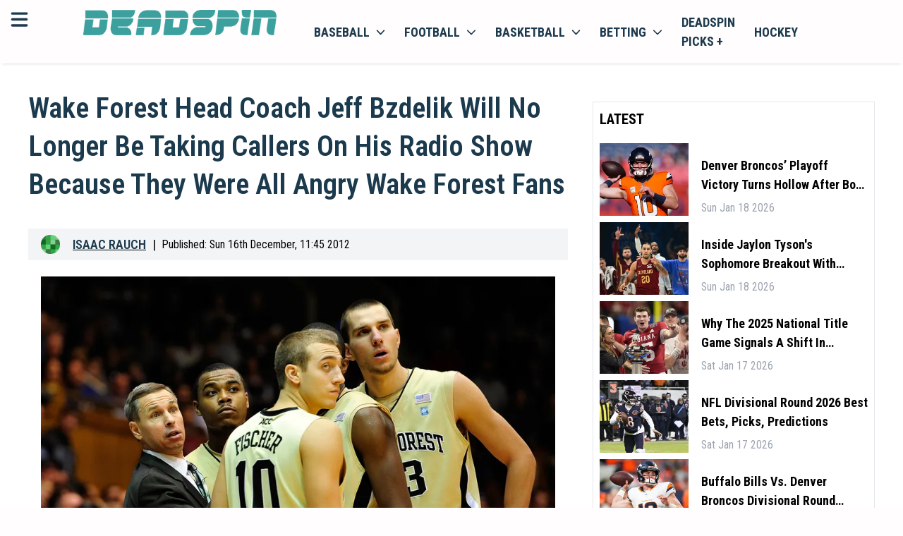

--- FILE ---
content_type: text/html; charset=utf-8
request_url: https://deadspin.com/wake-forest-head-coach-jeff-bzdelik-will-no-longer-be-t-5968833/
body_size: 22197
content:
<!DOCTYPE html><html lang="en-US" style="font-size:18px"><head><meta charSet="utf-8"/><meta name="viewport" content="width=device-width"/><meta property="og:locale" content="en-US"/><meta property="og:title" content="Deadspin | Wake Forest Head Coach Jeff Bzdelik Will No Longer Be Taking Callers On His Radio Show Because They Were All Angry Wake Forest Fans"/><meta property="og:url" content=""/><meta property="og:description" content="Deadspin | Wake Forest Head Coach Jeff Bzdelik Will No Longer Be Taking Callers On His Radio Show Because They Were All Angry Wake Forest Fans"/><meta property="og:type" content="website"/><meta name="google-adsense-account" content="ca-pub-8523587906455239"/><meta name="twitter:description" content="Deadspin | Wake Forest Head Coach Jeff Bzdelik Will No Longer Be Taking Callers On His Radio Show Because They Were All Angry Wake Forest Fans"/><meta name="twitter:title" content="Deadspin | Wake Forest Head Coach Jeff Bzdelik Will No Longer Be Taking Callers On His Radio Show Because They Were All Angry Wake Forest Fans"/><meta property="og:site_name" content=""/><meta name="description" content="Deadspin | Wake Forest Head Coach Jeff Bzdelik Will No Longer Be Taking Callers On His Radio Show Because They Were All Angry Wake Forest Fans"/><meta http-equiv="content-language" content="en"/><link rel="canonical" href="https://deadspin.com/wake-forest-head-coach-jeff-bzdelik-will-no-longer-be-t-5968833/"/><script>
                    (function(w,d,s,l,i){w[l]=w[l]||[];w[l].push({'gtm.start':
                    new Date().getTime(),event:'gtm.js'});var f=d.getElementsByTagName(s)[0],
                    j=d.createElement(s),dl=l!='dataLayer'?'&l='+l:'';j.async=true;j.src=
                    'https://www.googletagmanager.com/gtm.js?id='+i+dl;f.parentNode.insertBefore(j,f);
                    })(window,document,'script','dataLayer','GTM-TFDJ9ZQ3');
                </script><title>Deadspin | Wake Forest Head Coach Jeff Bzdelik Will No Longer Be Taking Callers On His Radio Show Because They Were All Angry Wake Forest Fans</title><link rel="preconnect" href="https://fonts.googleapis.com"/><link rel="stylesheet" data-href="https://fonts.googleapis.com/css2?family=Roboto+Condensed:wght@300;400;500;600;700&amp;display=swap" data-optimized-fonts="true"/><link rel="icon" href="https://bitbutler-images.s3.eu-central-1.amazonaws.com/1710868480486"/><script async="" src="https://www.googletagmanager.com/gtag/js?id=G-QC7VNH4BEF"></script><script>
                    window.dataLayer = window.dataLayer || [];
                    function gtag(){dataLayer.push(arguments);}
                    gtag('js', new Date());

                    gtag('config', 'G-QC7VNH4BEF');</script><script async="" data-spotim-module="spotim-launcher" src="https://launcher.spot.im/spot/sp_7gr62oKd"></script><script defer="" data-domain="deadspin.com" src="https://plausible.io/js/script.js"></script><script>window.plausible = window.plausible || function() { (window.plausible.q = window.plausible.q || []).push(arguments) }
                </script><script type="text/javascript" async="" data-noptimize="1" data-cfasync="false" src="//scripts.pubnation.com/tags/b19fd7ff-643d-4e41-adf1-570cece204c1.js"></script><script type="application/ld+json">
            {
  "@context": "https://schema.org",
  "@type": "NewsArticle",
  "description": "Deadspin | Wake Forest Head Coach Jeff Bzdelik Will No Longer Be Taking Callers On His Radio Show Because They Were All Angry Wake Forest Fans",
  "image": [
    {
      "@context": "https://schema.org",
      "@type": "ImageObject",
      "url": "https://images.deadspin.com/188jcmcv03h81jpg.jpg",
      "contentUrl": "https://images.deadspin.com/188jcmcv03h81jpg.jpg",
      "caption": "Deadspin.com",
      "creditText": "",
      "width": "1200",
      "height": "675"
    }
  ],
  "mainEntityOfPage": "deadspin.com/wake-forest-head-coach-jeff-bzdelik-will-no-longer-be-t-5968833/",
  "url": "deadspin.com/wake-forest-head-coach-jeff-bzdelik-will-no-longer-be-t-5968833/",
  "inLanguage": "en-US",
  "author": [
    {
      "@context": "https://schema.org",
      "@type": "Person",
      "url": "deadspin.com/author/isaac/",
      "name": "Isaac Rauch",
      "sameAs": [
        "https://www.linkedin.com/in/isaac-rauch-702171107/"
      ]
    }
  ],
  "dateModified": "Mon Jun 17 2013 16:07:10 GMT+0000 (Coordinated Universal Time)",
  "datePublished": "Sun Dec 16 2012 16:45:00 GMT+0000 (Coordinated Universal Time)",
  "headline": "Wake Forest Head Coach Jeff Bzdelik Will No Longer Be Taking Callers On His Radio Show Because They Were All Angry Wake Forest Fans",
  "alternativeHeadline": "Wake Forest Head Coach Jeff Bzdelik Will No Longer Be Taking Callers On His Radio Show Because They Were All Angry Wake Forest Fans",
  "publisher": {
    "@id": "https://deadspin.com",
    "name": "Deadspin",
    "logo": "https://deadspin.com/favicon.ico",
    "sameAs": [
      "https://x.com/deadspin",
      "https://facebook.com/deadspin",
      "https://en.wikipedia.org/wiki/Deadspin",
      "https://www.youtube.com/channel/UCFsh2bHIGqgRVZnZX8xhI0Q"
    ]
  },
  "copyrightHolder": {
    "@type": "NewsMediaOrganization",
    "@id": "https://deadspin.com",
    "name": "Deadspin",
    "logo": "https://deadspin.com/favicon.ico",
    "sameAs": [
      "https://x.com/deadspin",
      "https://facebook.com/deadspin",
      "https://en.wikipedia.org/wiki/Deadspin",
      "https://www.youtube.com/channel/UCFsh2bHIGqgRVZnZX8xhI0Q"
    ]
  },
  "sourceOrganization": {
  "@type": "NewsMediaOrganization",
    "@id": "https://deadspin.com",
    "name": "Deadspin",
    "logo": "https://deadspin.com/favicon.ico",
    "sameAs": [
      "https://x.com/deadspin",
      "https://facebook.com/deadspin",
      "https://en.wikipedia.org/wiki/Deadspin",
      "https://www.youtube.com/channel/UCFsh2bHIGqgRVZnZX8xhI0Q"
    ]
  },
  "copyrightYear": 2024,
  "isAccessibleForFree": true,
  "isPartOf": {
    "@type": [
      "CreativeWork",
      "Product"
    ],
    "name": "Deadspin",
    "productID": "deadspin"
  }
}
                         }
             </script><meta property="og:image" content="https://images.deadspin.com/188jcmcv03h81jpg.jpg"/><meta property="twitter:image" content="https://images.deadspin.com/188jcmcv03h81jpg.jpg"/><meta name="twitter:card" content="summary_large_image"/><link rel="preload" href="/banners/dicsord-banner-square.jpeg" as="image" fetchpriority="high"/><meta name="next-head-count" content="30"/><link rel="preload" href="/_next/static/css/4e910bd48d25e930.css" as="style"/><link rel="stylesheet" href="/_next/static/css/4e910bd48d25e930.css" data-n-g=""/><noscript data-n-css=""></noscript><script defer="" nomodule="" src="/_next/static/chunks/polyfills-c67a75d1b6f99dc8.js"></script><script src="/_next/static/chunks/webpack-d1223508b27efb6a.js" defer=""></script><script src="/_next/static/chunks/framework-006f0c32e3c31919.js" defer=""></script><script src="/_next/static/chunks/main-dc0ea6a0313c3b6f.js" defer=""></script><script src="/_next/static/chunks/pages/_app-6e64290a21d45f1e.js" defer=""></script><script src="/_next/static/chunks/c16184b3-482137dbcdfdf928.js" defer=""></script><script src="/_next/static/chunks/2cca2479-30ee97a382c704c7.js" defer=""></script><script src="/_next/static/chunks/75fc9c18-f5c95b15762b1b2f.js" defer=""></script><script src="/_next/static/chunks/5794-6947b0ece4b0e333.js" defer=""></script><script src="/_next/static/chunks/5863-0626f74ab86c414d.js" defer=""></script><script src="/_next/static/chunks/4989-d6e2ccfbe6c1a4b9.js" defer=""></script><script src="/_next/static/chunks/4927-e7ea590c5cd2f8d3.js" defer=""></script><script src="/_next/static/chunks/3876-6a7f1e492e5116fd.js" defer=""></script><script src="/_next/static/chunks/2081-7eb6dd2ab87eb29e.js" defer=""></script><script src="/_next/static/chunks/7883-57ed6d5b38c31a63.js" defer=""></script><script src="/_next/static/chunks/pages/%5B...article%5D-9e5afe42f0925dd6.js" defer=""></script><script src="/_next/static/Gn4gPVdyBuChaCeB2R8Iv/_buildManifest.js" defer=""></script><script src="/_next/static/Gn4gPVdyBuChaCeB2R8Iv/_ssgManifest.js" defer=""></script><link rel="stylesheet" href="https://fonts.googleapis.com/css2?family=Roboto+Condensed:wght@300;400;500;600;700&display=swap"/></head><body><div id="__next"><!--$--><header class="w-full bg-primary text-secondary sticky top-0 z-100 shadow-bot"><div class="grid grid-cols-12 p-3"><div class="grid grid-cols-1 lg:relative min-[400px]:absolute"><svg aria-hidden="true" focusable="false" data-prefix="fas" data-icon="bars" class="svg-inline--fa fa-bars inline-block w-6 h-6 cursor-pointer" role="img" xmlns="http://www.w3.org/2000/svg" viewBox="0 0 448 512" id="mobileMenuToggler"><path fill="currentColor" d="M0 96C0 78.3 14.3 64 32 64H416c17.7 0 32 14.3 32 32s-14.3 32-32 32H32C14.3 128 0 113.7 0 96zM0 256c0-17.7 14.3-32 32-32H416c17.7 0 32 14.3 32 32s-14.3 32-32 32H32c-17.7 0-32-14.3-32-32zM448 416c0 17.7-14.3 32-32 32H32c-17.7 0-32-14.3-32-32s14.3-32 32-32H416c17.7 0 32 14.3 32 32z"></path></svg></div><div class="col-span-11 mx-auto content-center lg:ml-0 lg:col-span-3" id="headerLogo"><a href="https://deadspin.com/"><img class="h-8" src="https://bitbutler-images.s3.eu-central-1.amazonaws.com/1708004863745" alt="deadspin.com"/></a></div><div class="col-span-5 hidden lg:block bg-primary"><nav class="block "><ul class="flex items-center list-none"><li class="inline-block [&amp;&gt;div]:hover:block [&amp;&gt;a&gt;span]:hover:block hover:bg-white hover:shadow-inner"><a class="flex items-center px-3 py-1 uppercase text-secondary font-bold relative" href="/baseball/">Baseball<svg aria-hidden="true" focusable="false" data-prefix="fas" data-icon="chevron-down" class="svg-inline--fa fa-chevron-down w-3 h-3 ml-2" role="img" xmlns="http://www.w3.org/2000/svg" viewBox="0 0 512 512"><path fill="currentColor" d="M233.4 406.6c12.5 12.5 32.8 12.5 45.3 0l192-192c12.5-12.5 12.5-32.8 0-45.3s-32.8-12.5-45.3 0L256 338.7 86.6 169.4c-12.5-12.5-32.8-12.5-45.3 0s-12.5 32.8 0 45.3l192 192z"></path></svg><span class="hidden w-full h-1 bg-white absolute left-0 -bottom-[2px] z-10"></span></a><div class="hidden w-screen absolute top-auto left-0 bg-transparent "><div class="w-full h-full flex mt-3.5"><div class="hidden lg:block w-full bg-primary sticky top-[63px] z-50"><nav class="block"><ul class="flex items-center list-none w-full justify-center border-b border-neutral-200"><li class="relative [&amp;_&gt;ul]:hover:block"><a class="flex items-center py-2 px-3 uppercase text-sm font-bold text-secondary border-r border-neutral-200" href="/baseball/">Baseball News</a></li><li class="relative [&amp;_&gt;ul]:hover:block"><a class="flex items-center py-2 px-3 uppercase text-sm font-bold text-secondary border-r border-neutral-200" href="/baseball/mlb/">MLB baseball</a></li><li class="relative [&amp;_&gt;ul]:hover:block"><a class="flex items-center py-2 px-3 uppercase text-sm font-bold text-secondary border-r border-neutral-200" href="/baseball/ncaa/">NCAA baseball</a></li></ul></nav></div></div></div></li><li class="inline-block [&amp;&gt;div]:hover:block [&amp;&gt;a&gt;span]:hover:block hover:bg-white hover:shadow-inner"><a class="flex items-center px-3 py-1 uppercase text-secondary font-bold relative" href="/football/">football<svg aria-hidden="true" focusable="false" data-prefix="fas" data-icon="chevron-down" class="svg-inline--fa fa-chevron-down w-3 h-3 ml-2" role="img" xmlns="http://www.w3.org/2000/svg" viewBox="0 0 512 512"><path fill="currentColor" d="M233.4 406.6c12.5 12.5 32.8 12.5 45.3 0l192-192c12.5-12.5 12.5-32.8 0-45.3s-32.8-12.5-45.3 0L256 338.7 86.6 169.4c-12.5-12.5-32.8-12.5-45.3 0s-12.5 32.8 0 45.3l192 192z"></path></svg><span class="hidden w-full h-1 bg-white absolute left-0 -bottom-[2px] z-10"></span></a><div class="hidden w-screen absolute top-auto left-0 bg-transparent "><div class="w-full h-full flex mt-3.5"><div class="hidden lg:block w-full bg-primary sticky top-[63px] z-50"><nav class="block"><ul class="flex items-center list-none w-full justify-center border-b border-neutral-200"><li class="relative [&amp;_&gt;ul]:hover:block"><a class="flex items-center py-2 px-3 uppercase text-sm font-bold text-secondary border-r border-neutral-200" href="/football/">Football News</a></li><li class="relative [&amp;_&gt;ul]:hover:block"><a class="flex items-center py-2 px-3 uppercase text-sm font-bold text-secondary border-r border-neutral-200" href="/football/nfl/">NFL football</a></li><li class="relative [&amp;_&gt;ul]:hover:block"><a class="flex items-center py-2 px-3 uppercase text-sm font-bold text-secondary border-r border-neutral-200" href="/football/ncaa/">NCAA football</a></li></ul></nav></div></div></div></li><li class="inline-block [&amp;&gt;div]:hover:block [&amp;&gt;a&gt;span]:hover:block hover:bg-white hover:shadow-inner"><a class="flex items-center px-3 py-1 uppercase text-secondary font-bold relative" href="/basketball/">basketball<svg aria-hidden="true" focusable="false" data-prefix="fas" data-icon="chevron-down" class="svg-inline--fa fa-chevron-down w-3 h-3 ml-2" role="img" xmlns="http://www.w3.org/2000/svg" viewBox="0 0 512 512"><path fill="currentColor" d="M233.4 406.6c12.5 12.5 32.8 12.5 45.3 0l192-192c12.5-12.5 12.5-32.8 0-45.3s-32.8-12.5-45.3 0L256 338.7 86.6 169.4c-12.5-12.5-32.8-12.5-45.3 0s-12.5 32.8 0 45.3l192 192z"></path></svg><span class="hidden w-full h-1 bg-white absolute left-0 -bottom-[2px] z-10"></span></a><div class="hidden w-screen absolute top-auto left-0 bg-transparent "><div class="w-full h-full flex mt-3.5"><div class="hidden lg:block w-full bg-primary sticky top-[63px] z-50"><nav class="block"><ul class="flex items-center list-none w-full justify-center border-b border-neutral-200"><li class="relative [&amp;_&gt;ul]:hover:block"><a class="flex items-center py-2 px-3 uppercase text-sm font-bold text-secondary border-r border-neutral-200" href="/basketball/">Basketball News</a></li><li class="relative [&amp;_&gt;ul]:hover:block"><a class="flex items-center py-2 px-3 uppercase text-sm font-bold text-secondary border-r border-neutral-200" href="/basketball/nba/">NBA basketball</a></li><li class="relative [&amp;_&gt;ul]:hover:block"><a class="flex items-center py-2 px-3 uppercase text-sm font-bold text-secondary border-r border-neutral-200" href="/basketball/ncaa/">NCAA basketball</a></li></ul></nav></div></div></div></li><li class="inline-block [&amp;&gt;div]:hover:block [&amp;&gt;a&gt;span]:hover:block hover:bg-white hover:shadow-inner"><a class="flex items-center px-3 py-1 uppercase text-secondary font-bold relative" href="/betting/">betting<svg aria-hidden="true" focusable="false" data-prefix="fas" data-icon="chevron-down" class="svg-inline--fa fa-chevron-down w-3 h-3 ml-2" role="img" xmlns="http://www.w3.org/2000/svg" viewBox="0 0 512 512"><path fill="currentColor" d="M233.4 406.6c12.5 12.5 32.8 12.5 45.3 0l192-192c12.5-12.5 12.5-32.8 0-45.3s-32.8-12.5-45.3 0L256 338.7 86.6 169.4c-12.5-12.5-32.8-12.5-45.3 0s-12.5 32.8 0 45.3l192 192z"></path></svg><span class="hidden w-full h-1 bg-white absolute left-0 -bottom-[2px] z-10"></span></a><div class="hidden w-screen absolute top-auto left-0 bg-transparent "><div class="w-full h-full flex mt-3.5"><div class="hidden lg:block w-full bg-primary sticky top-[63px] z-50"><nav class="block"><ul class="flex items-center list-none w-full justify-center border-b border-neutral-200"><li class="relative [&amp;_&gt;ul]:hover:block"><a class="flex items-center py-2 px-3 uppercase text-sm font-bold text-secondary border-r border-neutral-200" href="https://discord.com/invite/BPHT7Q26yv">Join the Discord</a></li><li class="relative [&amp;_&gt;ul]:hover:block"><a class="flex items-center py-2 px-3 uppercase text-sm font-bold text-secondary border-r border-neutral-200" href="/betting/">Betting News</a></li><li class="relative [&amp;_&gt;ul]:hover:block"><a href="https://deadspin.com/legal-betting/" class="flex items-center py-2 px-3 uppercase text-sm font-bold text-secondary border-r border-neutral-200">Legal Betting News</a></li><li class="relative [&amp;_&gt;ul]:hover:block"><a class="flex items-center py-2 px-3 uppercase text-sm font-bold text-secondary border-r border-neutral-200" href="/poker/">poker</a></li></ul></nav></div></div></div></li><li class="inline-block [&amp;&gt;div]:hover:block [&amp;&gt;a&gt;span]:hover:block hover:bg-white hover:shadow-inner"><a href="https://deadspin.com/picksplus/" class="flex items-center px-3 py-1 uppercase text-secondary font-bold relative">Deadspin Picks +</a></li><li class="inline-block [&amp;&gt;div]:hover:block [&amp;&gt;a&gt;span]:hover:block hover:bg-white hover:shadow-inner"><a class="flex items-center px-3 py-1 uppercase text-secondary font-bold relative" href="/hockey/">hockey</a></li></ul></nav></div></div><div id="mobileMenuLinks" class="hidden sm:hidden w-full h-[calc(100vh_-_5.75rem)] sm:h-[calc(100vh_-_7.75rem)] bg-white max-lg:border-t lg:bg-primary relative overflow-y-scroll max-lg:pb-8 max-lg:pt-6 !pt-0 !pb-0"><nav class="block w-full"><ul class="flex flex-col max-sm:px-3 sm:max-w-md max-lg:mx-auto lg:max-w-none lg:items-center list-none w-full"><div class="py-3 border-b"><div class="w-full relative"><a class="p-3 pl-9 border rounded-md w-full text-sm text-black placeholder:text-black" href="/search/">search latest news</a><svg xmlns="http://www.w3.org/2000/svg" viewBox="0 0 16 16" fill="currentColor" aria-hidden="true" data-slot="icon" class="w-5 h-5 absolute left-3 top-1/2 -translate-y-1/2"><path fill-rule="evenodd" d="M9.965 11.026a5 5 0 1 1 1.06-1.06l2.755 2.754a.75.75 0 1 1-1.06 1.06l-2.755-2.754ZM10.5 7a3.5 3.5 0 1 1-7 0 3.5 3.5 0 0 1 7 0Z" clip-rule="evenodd"></path></svg></div></div><div class="relative"><div><a href="https://deadspin.com/latest/" class="flex items-center justify-between pr-1.5 cursor-pointer"><span class="capitalize py-2">Latest</span></a><div class="hidden"></div></div><div><div class="flex items-center justify-between pr-1.5 cursor-pointer"><span class="capitalize py-2">Baseball</span><svg xmlns="http://www.w3.org/2000/svg" viewBox="0 0 16 16" fill="currentColor" aria-hidden="true" data-slot="icon" style="display:block" class="w-5 h-5"><path fill-rule="evenodd" d="M6.22 4.22a.75.75 0 0 1 1.06 0l3.25 3.25a.75.75 0 0 1 0 1.06l-3.25 3.25a.75.75 0 0 1-1.06-1.06L8.94 8 6.22 5.28a.75.75 0 0 1 0-1.06Z" clip-rule="evenodd"></path></svg></div><div class="hidden"><button class="flex items-center gap-1 py-3 border-b w-full"><svg xmlns="http://www.w3.org/2000/svg" viewBox="0 0 16 16" fill="currentColor" aria-hidden="true" data-slot="icon" style="display:block !important" class="w-5 h-5"><path fill-rule="evenodd" d="M9.78 4.22a.75.75 0 0 1 0 1.06L7.06 8l2.72 2.72a.75.75 0 1 1-1.06 1.06L5.47 8.53a.75.75 0 0 1 0-1.06l3.25-3.25a.75.75 0 0 1 1.06 0Z" clip-rule="evenodd"></path></svg><span class="capitalize">Back</span></button><ul class="flex flex-col gap-3 w-full lh-0 py-3 leading-4 text-base"><li class=" inline-block [&amp;&gt;div]:hover:block"><a href="https://deadspin.com/baseball/" class="flex lg:pr-4 py-0 capitalize text-[16px] text-secondary hover:text-accent">Baseball News</a></li><li class=" inline-block [&amp;&gt;div]:hover:block"><a href="https://deadspin.com/baseball/mlb/" class="flex lg:pr-4 py-0 capitalize text-[16px] text-secondary hover:text-accent">MLB Baseball</a></li><li class=" inline-block [&amp;&gt;div]:hover:block"><a href="https://deadspin.com/baseball/ncaa/" class="flex lg:pr-4 py-0 capitalize text-[16px] text-secondary hover:text-accent">NCAA Baseball</a></li><li class=" inline-block [&amp;&gt;div]:hover:block"><a href="https://deadspin.com/mlb-betting-sites/" class="flex lg:pr-4 py-0 capitalize text-[16px] text-secondary hover:text-accent">MLB Betting Sites</a></li></ul></div></div><div><div class="flex items-center justify-between pr-1.5 cursor-pointer"><span class="capitalize py-2">Football</span><svg xmlns="http://www.w3.org/2000/svg" viewBox="0 0 16 16" fill="currentColor" aria-hidden="true" data-slot="icon" style="display:block" class="w-5 h-5"><path fill-rule="evenodd" d="M6.22 4.22a.75.75 0 0 1 1.06 0l3.25 3.25a.75.75 0 0 1 0 1.06l-3.25 3.25a.75.75 0 0 1-1.06-1.06L8.94 8 6.22 5.28a.75.75 0 0 1 0-1.06Z" clip-rule="evenodd"></path></svg></div><div class="hidden"><button class="flex items-center gap-1 py-3 border-b w-full"><svg xmlns="http://www.w3.org/2000/svg" viewBox="0 0 16 16" fill="currentColor" aria-hidden="true" data-slot="icon" style="display:block !important" class="w-5 h-5"><path fill-rule="evenodd" d="M9.78 4.22a.75.75 0 0 1 0 1.06L7.06 8l2.72 2.72a.75.75 0 1 1-1.06 1.06L5.47 8.53a.75.75 0 0 1 0-1.06l3.25-3.25a.75.75 0 0 1 1.06 0Z" clip-rule="evenodd"></path></svg><span class="capitalize">Back</span></button><ul class="flex flex-col gap-3 w-full lh-0 py-3 leading-4 text-base"><li class=" inline-block [&amp;&gt;div]:hover:block"><a href="https://deadspin.com/football/" class="flex lg:pr-4 py-0 capitalize text-[16px] text-secondary hover:text-accent">Football News</a></li><li class=" inline-block [&amp;&gt;div]:hover:block"><a href="https://deadspin.com/football/nfl/" class="flex lg:pr-4 py-0 capitalize text-[16px] text-secondary hover:text-accent">NFL Football</a></li><li class=" inline-block [&amp;&gt;div]:hover:block"><a href="https://deadspin.com/football/ncaa/" class="flex lg:pr-4 py-0 capitalize text-[16px] text-secondary hover:text-accent">NCAA Football</a></li><li class=" inline-block [&amp;&gt;div]:hover:block"><a href="https://deadspin.com/nfl-betting-sites/" class="flex lg:pr-4 py-0 capitalize text-[16px] text-secondary hover:text-accent">NFL Betting Sites</a></li><li class=" inline-block [&amp;&gt;div]:hover:block"><a href="https://deadspin.com/college-football-betting-sites/" class="flex lg:pr-4 py-0 capitalize text-[16px] text-secondary hover:text-accent">NCAA Betting Sites</a></li></ul></div></div><div><div class="flex items-center justify-between pr-1.5 cursor-pointer"><span class="capitalize py-2">Basketball</span><svg xmlns="http://www.w3.org/2000/svg" viewBox="0 0 16 16" fill="currentColor" aria-hidden="true" data-slot="icon" style="display:block" class="w-5 h-5"><path fill-rule="evenodd" d="M6.22 4.22a.75.75 0 0 1 1.06 0l3.25 3.25a.75.75 0 0 1 0 1.06l-3.25 3.25a.75.75 0 0 1-1.06-1.06L8.94 8 6.22 5.28a.75.75 0 0 1 0-1.06Z" clip-rule="evenodd"></path></svg></div><div class="hidden"><button class="flex items-center gap-1 py-3 border-b w-full"><svg xmlns="http://www.w3.org/2000/svg" viewBox="0 0 16 16" fill="currentColor" aria-hidden="true" data-slot="icon" style="display:block !important" class="w-5 h-5"><path fill-rule="evenodd" d="M9.78 4.22a.75.75 0 0 1 0 1.06L7.06 8l2.72 2.72a.75.75 0 1 1-1.06 1.06L5.47 8.53a.75.75 0 0 1 0-1.06l3.25-3.25a.75.75 0 0 1 1.06 0Z" clip-rule="evenodd"></path></svg><span class="capitalize">Back</span></button><ul class="flex flex-col gap-3 w-full lh-0 py-3 leading-4 text-base"><li class=" inline-block [&amp;&gt;div]:hover:block"><a href="https://deadspin.com/basketball/" class="flex lg:pr-4 py-0 capitalize text-[16px] text-secondary hover:text-accent">Basketball News</a></li><li class=" inline-block [&amp;&gt;div]:hover:block"><a href="https://deadspin.com/basketball/nba/" class="flex lg:pr-4 py-0 capitalize text-[16px] text-secondary hover:text-accent">NBA Basketball</a></li><li class=" inline-block [&amp;&gt;div]:hover:block"><a href="https://deadspin.com/basketball/ncaa/" class="flex lg:pr-4 py-0 capitalize text-[16px] text-secondary hover:text-accent">NCAA Basketball</a></li><li class=" inline-block [&amp;&gt;div]:hover:block"><a href="https://deadspin.com/nba-betting-sites/" class="flex lg:pr-4 py-0 capitalize text-[16px] text-secondary hover:text-accent">NBA Betting Sites</a></li></ul></div></div><div><div class="flex items-center justify-between pr-1.5 cursor-pointer"><span class="capitalize py-2">Hockey</span><svg xmlns="http://www.w3.org/2000/svg" viewBox="0 0 16 16" fill="currentColor" aria-hidden="true" data-slot="icon" style="display:block" class="w-5 h-5"><path fill-rule="evenodd" d="M6.22 4.22a.75.75 0 0 1 1.06 0l3.25 3.25a.75.75 0 0 1 0 1.06l-3.25 3.25a.75.75 0 0 1-1.06-1.06L8.94 8 6.22 5.28a.75.75 0 0 1 0-1.06Z" clip-rule="evenodd"></path></svg></div><div class="hidden"><button class="flex items-center gap-1 py-3 border-b w-full"><svg xmlns="http://www.w3.org/2000/svg" viewBox="0 0 16 16" fill="currentColor" aria-hidden="true" data-slot="icon" style="display:block !important" class="w-5 h-5"><path fill-rule="evenodd" d="M9.78 4.22a.75.75 0 0 1 0 1.06L7.06 8l2.72 2.72a.75.75 0 1 1-1.06 1.06L5.47 8.53a.75.75 0 0 1 0-1.06l3.25-3.25a.75.75 0 0 1 1.06 0Z" clip-rule="evenodd"></path></svg><span class="capitalize">Back</span></button><ul class="flex flex-col gap-3 w-full lh-0 py-3 leading-4 text-base"><li class=" inline-block [&amp;&gt;div]:hover:block"><a href="https://deadspin.com/hockey/" class="flex lg:pr-4 py-0 capitalize text-[16px] text-secondary hover:text-accent">Hockey News</a></li><li class=" inline-block [&amp;&gt;div]:hover:block"><a href="https://deadspin.com/hockey/nhl/" class="flex lg:pr-4 py-0 capitalize text-[16px] text-secondary hover:text-accent">NHL Hockey</a></li><li class=" inline-block [&amp;&gt;div]:hover:block"><a href="https://deadspin.com/nhl-betting-sites/" class="flex lg:pr-4 py-0 capitalize text-[16px] text-secondary hover:text-accent">NHL Betting Sites</a></li></ul></div></div><div><a href="https://deadspin.com/golf/" class="flex items-center justify-between pr-1.5 cursor-pointer"><span class="capitalize py-2">Golf</span></a><div class="hidden"></div></div><div><a href="https://deadspin.com/locker/" class="flex items-center justify-between pr-1.5 cursor-pointer"><span class="capitalize py-2">Locker</span></a><div class="hidden"></div></div><div><a href="https://deadspin.com/locker/the-mourning-after/" class="flex items-center justify-between pr-1.5 cursor-pointer"><span class="capitalize py-2">The Mourning After</span></a><div class="hidden"></div></div><div><a href="https://deadspin.com/tag/wrestling/" class="flex items-center justify-between pr-1.5 cursor-pointer"><span class="capitalize py-2">Wrestling</span></a><div class="hidden"></div></div><div><a href="https://deadspin.com/the-fights/" class="flex items-center justify-between pr-1.5 cursor-pointer"><span class="capitalize py-2">The Fights</span></a><div class="hidden"></div></div><div><a href="https://deadspin.com/soccer/" class="flex items-center justify-between pr-1.5 cursor-pointer"><span class="capitalize py-2">Soccer</span></a><div class="hidden"></div></div><div><a href="https://deadspin.com/olympics/" class="flex items-center justify-between pr-1.5 cursor-pointer"><span class="capitalize py-2">Olympics</span></a><div class="hidden"></div></div><div><a href="https://deadspin.com/racing/" class="flex items-center justify-between pr-1.5 cursor-pointer"><span class="capitalize py-2">Racing</span></a><div class="hidden"></div></div><div><a href="https://deadspin.com/poker/" class="flex items-center justify-between pr-1.5 cursor-pointer"><span class="capitalize py-2">Poker</span></a><div class="hidden"></div></div><div><a href="https://discord.com/invite/BPHT7Q26yv" class="flex items-center justify-between pr-1.5 cursor-pointer"><span class="capitalize py-2">Join The Discord</span></a><div class="hidden"></div></div><div><div class="flex items-center justify-between pr-1.5 cursor-pointer"><span class="capitalize py-2">Betting</span><svg xmlns="http://www.w3.org/2000/svg" viewBox="0 0 16 16" fill="currentColor" aria-hidden="true" data-slot="icon" style="display:block" class="w-5 h-5"><path fill-rule="evenodd" d="M6.22 4.22a.75.75 0 0 1 1.06 0l3.25 3.25a.75.75 0 0 1 0 1.06l-3.25 3.25a.75.75 0 0 1-1.06-1.06L8.94 8 6.22 5.28a.75.75 0 0 1 0-1.06Z" clip-rule="evenodd"></path></svg></div><div class="hidden"><button class="flex items-center gap-1 py-3 border-b w-full"><svg xmlns="http://www.w3.org/2000/svg" viewBox="0 0 16 16" fill="currentColor" aria-hidden="true" data-slot="icon" style="display:block !important" class="w-5 h-5"><path fill-rule="evenodd" d="M9.78 4.22a.75.75 0 0 1 0 1.06L7.06 8l2.72 2.72a.75.75 0 1 1-1.06 1.06L5.47 8.53a.75.75 0 0 1 0-1.06l3.25-3.25a.75.75 0 0 1 1.06 0Z" clip-rule="evenodd"></path></svg><span class="capitalize">Back</span></button><ul class="flex flex-col gap-3 w-full lh-0 py-3 leading-4 text-base"><li class=" inline-block [&amp;&gt;div]:hover:block"><a href="https://deadspin.com/betting-sites/" class="flex lg:pr-4 py-0 capitalize text-[16px] text-secondary hover:text-accent">Betting Sites<svg xmlns="http://www.w3.org/2000/svg" viewBox="0 0 16 16" fill="currentColor" aria-hidden="true" data-slot="icon" class=" y-end absolute right-0 w-5 h-5"><path fill-rule="evenodd" d="M6.22 4.22a.75.75 0 0 1 1.06 0l3.25 3.25a.75.75 0 0 1 0 1.06l-3.25 3.25a.75.75 0 0 1-1.06-1.06L8.94 8 6.22 5.28a.75.75 0 0 1 0-1.06Z" clip-rule="evenodd"></path></svg></a></li><li class="hidden inline-block [&amp;&gt;div]:hover:block"><a href="https://deadspin.com/betting-sites/" class="hidden flex lg:pr-4 py-0 capitalize text-[16px]  text-secondary hover:text-accent">Best Betting Sites</a></li><li class="hidden inline-block [&amp;&gt;div]:hover:block"><a href="https://deadspin.com/live-betting-sites/" class="hidden flex lg:pr-4 py-0 capitalize text-[16px]  text-secondary hover:text-accent">Live Betting Sites</a></li><li class="hidden inline-block [&amp;&gt;div]:hover:block"><a href="https://deadspin.com/cash-out-betting-sites/" class="hidden flex lg:pr-4 py-0 capitalize text-[16px]  text-secondary hover:text-accent">Cash Out Betting Sites</a></li><li class="hidden inline-block [&amp;&gt;div]:hover:block"><a href="https://deadspin.com/live-betting-sites/" class="hidden flex lg:pr-4 py-0 capitalize text-[16px]  text-secondary hover:text-accent">Live Betting Sites</a></li><li class="hidden inline-block [&amp;&gt;div]:hover:block"><a href="https://deadspin.com/betting/where-is-sports-betting-legal/" class="hidden flex lg:pr-4 py-0 capitalize text-[16px]  text-secondary hover:text-accent">Where is Sports Betting Legal?</a></li><li class=" inline-block [&amp;&gt;div]:hover:block"><a href="https://deadspin.com/glossary/" class="flex lg:pr-4 py-0 capitalize text-[16px] text-secondary hover:text-accent">Sports Betting Glossary</a></li><li class=" inline-block [&amp;&gt;div]:hover:block"><a href="https://deadspin.com/picksplus/" class="flex lg:pr-4 py-0 capitalize text-[16px] text-secondary hover:text-accent">Deadspin Picks +</a></li><li class=" inline-block [&amp;&gt;div]:hover:block"><a href="https://deadspin.com/betting-apps/" class="flex lg:pr-4 py-0 capitalize text-[16px] text-secondary hover:text-accent">Best Betting Apps</a></li><li class=" inline-block [&amp;&gt;div]:hover:block"><a href="https://deadspin.com/legal-betting/" class="flex lg:pr-4 py-0 capitalize text-[16px] text-secondary hover:text-accent">Legal Betting News</a></li><li class=" inline-block [&amp;&gt;div]:hover:block"><a href="https://deadspin.com/betting-bonuses/" class="flex lg:pr-4 py-0 capitalize text-[16px] text-secondary hover:text-accent">Betting Bonuses<svg xmlns="http://www.w3.org/2000/svg" viewBox="0 0 16 16" fill="currentColor" aria-hidden="true" data-slot="icon" class=" y-end absolute right-0 w-5 h-5"><path fill-rule="evenodd" d="M6.22 4.22a.75.75 0 0 1 1.06 0l3.25 3.25a.75.75 0 0 1 0 1.06l-3.25 3.25a.75.75 0 0 1-1.06-1.06L8.94 8 6.22 5.28a.75.75 0 0 1 0-1.06Z" clip-rule="evenodd"></path></svg></a></li><li class="hidden inline-block [&amp;&gt;div]:hover:block"><a href="https://deadspin.com/betting-bonuses/" class="hidden flex lg:pr-4 py-0 capitalize text-[16px]  text-secondary hover:text-accent">Best Betting Bonuses</a></li><li class="hidden inline-block [&amp;&gt;div]:hover:block"><a href="https://deadspin.com/betting-no-deposit-bonuses/" class="hidden flex lg:pr-4 py-0 capitalize text-[16px]  text-secondary hover:text-accent">Sportsbook No Deposit Bonuses</a></li><li class="hidden inline-block [&amp;&gt;div]:hover:block"><a href="https://deadspin.com/free-bets/" class="hidden flex lg:pr-4 py-0 capitalize text-[16px]  text-secondary hover:text-accent">Sportsbook Free Bets</a></li><li class="hidden inline-block [&amp;&gt;div]:hover:block"><a href="https://deadspin.com/betting-welcome-bonuses/" class="hidden flex lg:pr-4 py-0 capitalize text-[16px]  text-secondary hover:text-accent">Sports Betting Welcome Bonuses</a></li><li class=" inline-block [&amp;&gt;div]:hover:block"><a class="flex lg:pr-4 py-0 capitalize text-[16px] text-secondary hover:text-accent" href="/wake-forest-head-coach-jeff-bzdelik-will-no-longer-be-t-5968833/#">Sportsbooks by State<svg xmlns="http://www.w3.org/2000/svg" viewBox="0 0 16 16" fill="currentColor" aria-hidden="true" data-slot="icon" class=" y-end absolute right-0 w-5 h-5"><path fill-rule="evenodd" d="M6.22 4.22a.75.75 0 0 1 1.06 0l3.25 3.25a.75.75 0 0 1 0 1.06l-3.25 3.25a.75.75 0 0 1-1.06-1.06L8.94 8 6.22 5.28a.75.75 0 0 1 0-1.06Z" clip-rule="evenodd"></path></svg></a></li><li class="hidden inline-block [&amp;&gt;div]:hover:block"><a href="https://deadspin.com/list-of-all-arizona-sportsbooks/" class="hidden flex lg:pr-4 py-0 capitalize text-[16px]  text-secondary hover:text-accent">Arizona Sportsbooks</a></li><li class="hidden inline-block [&amp;&gt;div]:hover:block"><a href="https://deadspin.com/list-of-all-colorado-sportsbooks/" class="hidden flex lg:pr-4 py-0 capitalize text-[16px]  text-secondary hover:text-accent">Colorado Sportsbooks</a></li><li class="hidden inline-block [&amp;&gt;div]:hover:block"><a href="https://deadspin.com/list-of-all-connecticut-sportsbooks/" class="hidden flex lg:pr-4 py-0 capitalize text-[16px]  text-secondary hover:text-accent">Connecticut Sportsbooks</a></li><li class="hidden inline-block [&amp;&gt;div]:hover:block"><a href="https://deadspin.com/list-of-all-illinois-sportsbooks/" class="hidden flex lg:pr-4 py-0 capitalize text-[16px]  text-secondary hover:text-accent">Illinois Sportsbooks</a></li><li class="hidden inline-block [&amp;&gt;div]:hover:block"><a href="https://deadspin.com/list-of-all-indiana-sportsbooks/" class="hidden flex lg:pr-4 py-0 capitalize text-[16px]  text-secondary hover:text-accent">Indiana Sportsbooks</a></li><li class="hidden inline-block [&amp;&gt;div]:hover:block"><a href="https://deadspin.com/list-of-all-iowa-sportsbooks/" class="hidden flex lg:pr-4 py-0 capitalize text-[16px]  text-secondary hover:text-accent">Iowa Sportsbooks</a></li><li class="hidden inline-block [&amp;&gt;div]:hover:block"><a href="https://deadspin.com/list-of-all-kansas-sportsbooks/" class="hidden flex lg:pr-4 py-0 capitalize text-[16px]  text-secondary hover:text-accent">Kansas Sportsbooks</a></li><li class="hidden inline-block [&amp;&gt;div]:hover:block"><a href="https://deadspin.com/list-of-all-kentucky-sportsbooks/" class="hidden flex lg:pr-4 py-0 capitalize text-[16px]  text-secondary hover:text-accent">Kentucky Sportsbooks</a></li><li class="hidden inline-block [&amp;&gt;div]:hover:block"><a href="https://deadspin.com/list-of-all-louisiana-sportsbooks/" class="hidden flex lg:pr-4 py-0 capitalize text-[16px]  text-secondary hover:text-accent">Louisiana Sportsbooks</a></li><li class="hidden inline-block [&amp;&gt;div]:hover:block"><a href="https://deadspin.com/list-of-all-maryland-sportsbooks/" class="hidden flex lg:pr-4 py-0 capitalize text-[16px]  text-secondary hover:text-accent">Maryland Sportsbooks</a></li><li class="hidden inline-block [&amp;&gt;div]:hover:block"><a href="https://deadspin.com/list-of-all-massachusetts-sportsbooks/" class="hidden flex lg:pr-4 py-0 capitalize text-[16px]  text-secondary hover:text-accent">Massachusetts Sportsbooks</a></li><li class="hidden inline-block [&amp;&gt;div]:hover:block"><a href="https://deadspin.com/list-of-all-michigan-sportsbooks/" class="hidden flex lg:pr-4 py-0 capitalize text-[16px]  text-secondary hover:text-accent">Michigan Sportsbooks</a></li><li class="hidden inline-block [&amp;&gt;div]:hover:block"><a href="https://deadspin.com/list-of-all-new-jersey-sportsbooks/" class="hidden flex lg:pr-4 py-0 capitalize text-[16px]  text-secondary hover:text-accent">NJ Sportsbooks</a></li><li class="hidden inline-block [&amp;&gt;div]:hover:block"><a href="https://deadspin.com/list-of-all-new-york-sportsbooks/" class="hidden flex lg:pr-4 py-0 capitalize text-[16px]  text-secondary hover:text-accent">New York Sportsbooks</a></li><li class="hidden inline-block [&amp;&gt;div]:hover:block"><a href="https://deadspin.com/list-of-all-north-carolina-sportsbooks/" class="hidden flex lg:pr-4 py-0 capitalize text-[16px]  text-secondary hover:text-accent">North Carolina Sportsbooks</a></li><li class="hidden inline-block [&amp;&gt;div]:hover:block"><a href="https://deadspin.com/list-of-all-ohio-sportsbooks/" class="hidden flex lg:pr-4 py-0 capitalize text-[16px]  text-secondary hover:text-accent">Ohio Sportsbooks</a></li><li class="hidden inline-block [&amp;&gt;div]:hover:block"><a href="https://deadspin.com/list-of-all-pennsylvania-sportsbooks/" class="hidden flex lg:pr-4 py-0 capitalize text-[16px]  text-secondary hover:text-accent">PA Sportsbooks</a></li><li class="hidden inline-block [&amp;&gt;div]:hover:block"><a href="https://deadspin.com/list-of-all-tennessee-sportsbooks/" class="hidden flex lg:pr-4 py-0 capitalize text-[16px]  text-secondary hover:text-accent">Tennessee Sportsbooks</a></li><li class="hidden inline-block [&amp;&gt;div]:hover:block"><a href="https://deadspin.com/list-of-all-vermont-sportsbooks/" class="hidden flex lg:pr-4 py-0 capitalize text-[16px]  text-secondary hover:text-accent">Vermont Sportsbooks</a></li><li class="hidden inline-block [&amp;&gt;div]:hover:block"><a href="https://deadspin.com/list-of-all-virginia-sportsbooks/" class="hidden flex lg:pr-4 py-0 capitalize text-[16px]  text-secondary hover:text-accent">Virginia Sportsbooks</a></li><li class="hidden inline-block [&amp;&gt;div]:hover:block"><a href="https://deadspin.com/list-of-all-wyoming-sportsbooks/" class="hidden flex lg:pr-4 py-0 capitalize text-[16px]  text-secondary hover:text-accent">Wyoming Sportsbooks</a></li><li class=" inline-block [&amp;&gt;div]:hover:block"><a href="https://deadspin.com/betting-canada/" class="flex lg:pr-4 py-0 capitalize text-[16px] text-secondary hover:text-accent">Betting in Canada<svg xmlns="http://www.w3.org/2000/svg" viewBox="0 0 16 16" fill="currentColor" aria-hidden="true" data-slot="icon" class=" y-end absolute right-0 w-5 h-5"><path fill-rule="evenodd" d="M6.22 4.22a.75.75 0 0 1 1.06 0l3.25 3.25a.75.75 0 0 1 0 1.06l-3.25 3.25a.75.75 0 0 1-1.06-1.06L8.94 8 6.22 5.28a.75.75 0 0 1 0-1.06Z" clip-rule="evenodd"></path></svg></a></li><li class="hidden inline-block [&amp;&gt;div]:hover:block"><a href="https://deadspin.com/betting-canada/ontario/" class="hidden flex lg:pr-4 py-0 capitalize text-[16px]  text-secondary hover:text-accent">Betting in Ontario</a></li><li class="hidden inline-block [&amp;&gt;div]:hover:block"><a href="https://deadspin.com/betting-canada/ontario/apps/" class="hidden flex lg:pr-4 py-0 capitalize text-[16px]  text-secondary hover:text-accent">Ontario Betting Apps</a></li><li class="hidden inline-block [&amp;&gt;div]:hover:block"><a href="https://deadspin.com/betting-canada/reviews/leovegas/" class="hidden flex lg:pr-4 py-0 capitalize text-[16px]  text-secondary hover:text-accent">LeoVegas Canada Review</a></li><li class="hidden inline-block [&amp;&gt;div]:hover:block"><a href="https://deadspin.com/betting-canada/reviews/caesars/" class="hidden flex lg:pr-4 py-0 capitalize text-[16px]  text-secondary hover:text-accent">Caesars Canada Review</a></li><li class="hidden inline-block [&amp;&gt;div]:hover:block"><a href="https://deadspin.com/betting-canada/reviews/bet365/" class="hidden flex lg:pr-4 py-0 capitalize text-[16px]  text-secondary hover:text-accent">bet365 Canada Review</a></li><li class="hidden inline-block [&amp;&gt;div]:hover:block"><a href="https://deadspin.com/betting-canada/reviews/betmgm/" class="hidden flex lg:pr-4 py-0 capitalize text-[16px]  text-secondary hover:text-accent">BetMGM Canada Review</a></li><li class=" inline-block [&amp;&gt;div]:hover:block"><a href="https://deadspin.com/sportsbook-reviews/" class="flex lg:pr-4 py-0 capitalize text-[16px] text-secondary hover:text-accent">Sportsbook Reviews<svg xmlns="http://www.w3.org/2000/svg" viewBox="0 0 16 16" fill="currentColor" aria-hidden="true" data-slot="icon" class=" y-end absolute right-0 w-5 h-5"><path fill-rule="evenodd" d="M6.22 4.22a.75.75 0 0 1 1.06 0l3.25 3.25a.75.75 0 0 1 0 1.06l-3.25 3.25a.75.75 0 0 1-1.06-1.06L8.94 8 6.22 5.28a.75.75 0 0 1 0-1.06Z" clip-rule="evenodd"></path></svg></a></li><li class="hidden inline-block [&amp;&gt;div]:hover:block"><a href="https://deadspin.com/sportsbook-reviews/" class="hidden flex lg:pr-4 py-0 capitalize text-[16px]  text-secondary hover:text-accent">All Sportsbook Reviews</a></li><li class="hidden inline-block [&amp;&gt;div]:hover:block"><a href="https://deadspin.com/bet365-review/" class="hidden flex lg:pr-4 py-0 capitalize text-[16px]  text-secondary hover:text-accent">bet365 Review</a></li><li class="hidden inline-block [&amp;&gt;div]:hover:block"><a href="https://deadspin.com/betmgm-review/" class="hidden flex lg:pr-4 py-0 capitalize text-[16px]  text-secondary hover:text-accent">BetMGM Sportsbook Review</a></li><li class="hidden inline-block [&amp;&gt;div]:hover:block"><a href="https://deadspin.com/caesars-review/" class="hidden flex lg:pr-4 py-0 capitalize text-[16px]  text-secondary hover:text-accent">Caesars Sportsbook Review</a></li><li class="hidden inline-block [&amp;&gt;div]:hover:block"><a href="https://deadspin.com/betrivers-review/" class="hidden flex lg:pr-4 py-0 capitalize text-[16px]  text-secondary hover:text-accent">BetRivers.com Review</a></li><li class="hidden inline-block [&amp;&gt;div]:hover:block"><a href="https://deadspin.com/draftkings-sportsbook-review/" class="hidden flex lg:pr-4 py-0 capitalize text-[16px]  text-secondary hover:text-accent">DraftKings Sportsbook Review</a></li><li class="hidden inline-block [&amp;&gt;div]:hover:block"><a href="https://deadspin.com/fanduel-sportsbook-review/" class="hidden flex lg:pr-4 py-0 capitalize text-[16px]  text-secondary hover:text-accent">FanDuel Sportsbook Review</a></li><li class="hidden inline-block [&amp;&gt;div]:hover:block"><a href="https://deadspin.com/fanatics-review/" class="hidden flex lg:pr-4 py-0 capitalize text-[16px]  text-secondary hover:text-accent">Fanatics Sportsbook Review</a></li><li class=" inline-block [&amp;&gt;div]:hover:block"><a href="https://deadspin.com/dfs-sites/" class="flex lg:pr-4 py-0 capitalize text-[16px] text-secondary hover:text-accent">Daily Fantasy Sports<svg xmlns="http://www.w3.org/2000/svg" viewBox="0 0 16 16" fill="currentColor" aria-hidden="true" data-slot="icon" class=" y-end absolute right-0 w-5 h-5"><path fill-rule="evenodd" d="M6.22 4.22a.75.75 0 0 1 1.06 0l3.25 3.25a.75.75 0 0 1 0 1.06l-3.25 3.25a.75.75 0 0 1-1.06-1.06L8.94 8 6.22 5.28a.75.75 0 0 1 0-1.06Z" clip-rule="evenodd"></path></svg></a></li><li class="hidden inline-block [&amp;&gt;div]:hover:block"><a href="https://deadspin.com/dfs-sites/" class="hidden flex lg:pr-4 py-0 capitalize text-[16px]  text-secondary hover:text-accent">DFS Sites</a></li><li class="hidden inline-block [&amp;&gt;div]:hover:block"><a href="https://deadspin.com/dfs-apps/" class="hidden flex lg:pr-4 py-0 capitalize text-[16px]  text-secondary hover:text-accent">DFS Apps</a></li><li class="hidden inline-block [&amp;&gt;div]:hover:block"><a href="https://deadspin.com/new-dfs-sites/" class="hidden flex lg:pr-4 py-0 capitalize text-[16px]  text-secondary hover:text-accent">New DFS Sites</a></li><li class="hidden inline-block [&amp;&gt;div]:hover:block"><a href="https://deadspin.com/new-dfs-apps/" class="hidden flex lg:pr-4 py-0 capitalize text-[16px]  text-secondary hover:text-accent">New DFS Apps</a></li><li class="hidden inline-block [&amp;&gt;div]:hover:block"><a href="https://deadspin.com/dfs-games/" class="hidden flex lg:pr-4 py-0 capitalize text-[16px]  text-secondary hover:text-accent">DFS Games</a></li><li class="hidden inline-block [&amp;&gt;div]:hover:block"><a href="https://deadspin.com/dfs-gpp-tournaments/" class="hidden flex lg:pr-4 py-0 capitalize text-[16px]  text-secondary hover:text-accent">GPP Tournaments</a></li><li class="hidden inline-block [&amp;&gt;div]:hover:block"><a href="https://deadspin.com/dfs-cash/" class="hidden flex lg:pr-4 py-0 capitalize text-[16px]  text-secondary hover:text-accent">Cash Games</a></li><li class="hidden inline-block [&amp;&gt;div]:hover:block"><a href="https://deadspin.com/dfs-best-ball/" class="hidden flex lg:pr-4 py-0 capitalize text-[16px]  text-secondary hover:text-accent">Best Ball</a></li><li class="hidden inline-block [&amp;&gt;div]:hover:block"><a href="https://deadspin.com/dfs-snake-drafts/" class="hidden flex lg:pr-4 py-0 capitalize text-[16px]  text-secondary hover:text-accent">Snake Drafts</a></li><li class="hidden inline-block [&amp;&gt;div]:hover:block"><a href="https://deadspin.com/dfs-showdown/" class="hidden flex lg:pr-4 py-0 capitalize text-[16px]  text-secondary hover:text-accent">Showdown</a></li><li class=" inline-block [&amp;&gt;div]:hover:block"><a class="flex lg:pr-4 py-0 capitalize text-[16px] text-secondary hover:text-accent" href="/wake-forest-head-coach-jeff-bzdelik-will-no-longer-be-t-5968833/#">DFS Reviews<svg xmlns="http://www.w3.org/2000/svg" viewBox="0 0 16 16" fill="currentColor" aria-hidden="true" data-slot="icon" class=" y-end absolute right-0 w-5 h-5"><path fill-rule="evenodd" d="M6.22 4.22a.75.75 0 0 1 1.06 0l3.25 3.25a.75.75 0 0 1 0 1.06l-3.25 3.25a.75.75 0 0 1-1.06-1.06L8.94 8 6.22 5.28a.75.75 0 0 1 0-1.06Z" clip-rule="evenodd"></path></svg></a></li><li class="hidden inline-block [&amp;&gt;div]:hover:block"><a href="https://deadspin.com/underdog-fantasy-review/" class="hidden flex lg:pr-4 py-0 capitalize text-[16px]  text-secondary hover:text-accent">Underdog Review</a></li><li class="hidden inline-block [&amp;&gt;div]:hover:block"><a href="https://deadspin.com/parlayplay-review/" class="hidden flex lg:pr-4 py-0 capitalize text-[16px]  text-secondary hover:text-accent">Parlay Play Review</a></li><li class="hidden inline-block [&amp;&gt;div]:hover:block"><a href="https://deadspin.com/owners-box-review/" class="hidden flex lg:pr-4 py-0 capitalize text-[16px]  text-secondary hover:text-accent">Owners Box Review</a></li><li class="hidden inline-block [&amp;&gt;div]:hover:block"><a href="https://deadspin.com/fanduel-fantasy-review/" class="hidden flex lg:pr-4 py-0 capitalize text-[16px]  text-secondary hover:text-accent">FanDuel Fantasy Review</a></li><li class="hidden inline-block [&amp;&gt;div]:hover:block"><a href="https://deadspin.com/draftkings-fantasy-review/" class="hidden flex lg:pr-4 py-0 capitalize text-[16px]  text-secondary hover:text-accent">DraftKings Fantasy Review</a></li><li class="hidden inline-block [&amp;&gt;div]:hover:block"><a href="https://deadspin.com/sleeper-review/" class="hidden flex lg:pr-4 py-0 capitalize text-[16px]  text-secondary hover:text-accent">Sleeper Review</a></li><li class="hidden inline-block [&amp;&gt;div]:hover:block"><a href="https://deadspin.com/dabble-review/" class="hidden flex lg:pr-4 py-0 capitalize text-[16px]  text-secondary hover:text-accent">Dabble Review</a></li><li class="hidden inline-block [&amp;&gt;div]:hover:block"><a href="https://deadspin.com/social-sportsbooks/sportsmillions/" class="hidden flex lg:pr-4 py-0 capitalize text-[16px]  text-secondary hover:text-accent">Sports Millions Review</a></li><li class=" inline-block [&amp;&gt;div]:hover:block"><a href="https://deadspin.com/betting-calculators/" class="flex lg:pr-4 py-0 capitalize text-[16px] text-secondary hover:text-accent">Betting Calculators<svg xmlns="http://www.w3.org/2000/svg" viewBox="0 0 16 16" fill="currentColor" aria-hidden="true" data-slot="icon" class=" y-end absolute right-0 w-5 h-5"><path fill-rule="evenodd" d="M6.22 4.22a.75.75 0 0 1 1.06 0l3.25 3.25a.75.75 0 0 1 0 1.06l-3.25 3.25a.75.75 0 0 1-1.06-1.06L8.94 8 6.22 5.28a.75.75 0 0 1 0-1.06Z" clip-rule="evenodd"></path></svg></a></li><li class="hidden inline-block [&amp;&gt;div]:hover:block"><a href="https://deadspin.com/betting-calculators/" class="hidden flex lg:pr-4 py-0 capitalize text-[16px]  text-secondary hover:text-accent">All Betting Calculators</a></li><li class=" inline-block [&amp;&gt;div]:hover:block"><a class="flex lg:pr-4 py-0 capitalize text-[16px] text-secondary hover:text-accent" href="/wake-forest-head-coach-jeff-bzdelik-will-no-longer-be-t-5968833/#">Betting Guides<svg xmlns="http://www.w3.org/2000/svg" viewBox="0 0 16 16" fill="currentColor" aria-hidden="true" data-slot="icon" class=" y-end absolute right-0 w-5 h-5"><path fill-rule="evenodd" d="M6.22 4.22a.75.75 0 0 1 1.06 0l3.25 3.25a.75.75 0 0 1 0 1.06l-3.25 3.25a.75.75 0 0 1-1.06-1.06L8.94 8 6.22 5.28a.75.75 0 0 1 0-1.06Z" clip-rule="evenodd"></path></svg></a></li><li class="hidden inline-block [&amp;&gt;div]:hover:block"><a href="https://deadspin.com/parlay-betting-guide/" class="hidden flex lg:pr-4 py-0 capitalize text-[16px]  text-secondary hover:text-accent">Parlay Betting Guide</a></li><li class="hidden inline-block [&amp;&gt;div]:hover:block"><a href="https://deadspin.com/spread-betting-guide/" class="hidden flex lg:pr-4 py-0 capitalize text-[16px]  text-secondary hover:text-accent">Spread Betting Guide</a></li><li class="hidden inline-block [&amp;&gt;div]:hover:block"><a href="https://deadspin.com/over-under-betting-guide/" class="hidden flex lg:pr-4 py-0 capitalize text-[16px]  text-secondary hover:text-accent">Over/Under Betting Guide</a></li><li class="hidden inline-block [&amp;&gt;div]:hover:block"><a href="https://deadspin.com/round-robin-betting-guide/" class="hidden flex lg:pr-4 py-0 capitalize text-[16px]  text-secondary hover:text-accent">Round Robin Betting Guide</a></li><li class="hidden inline-block [&amp;&gt;div]:hover:block"><a href="https://deadspin.com/expected-value-betting-guide/" class="hidden flex lg:pr-4 py-0 capitalize text-[16px]  text-secondary hover:text-accent">Expected Value Betting Guide</a></li><li class=" inline-block [&amp;&gt;div]:hover:block"><a href="https://deadspin.com/betting-payment-methods/" class="flex lg:pr-4 py-0 capitalize text-[16px] text-secondary hover:text-accent">Payment Methods for Betting<svg xmlns="http://www.w3.org/2000/svg" viewBox="0 0 16 16" fill="currentColor" aria-hidden="true" data-slot="icon" class=" y-end absolute right-0 w-5 h-5"><path fill-rule="evenodd" d="M6.22 4.22a.75.75 0 0 1 1.06 0l3.25 3.25a.75.75 0 0 1 0 1.06l-3.25 3.25a.75.75 0 0 1-1.06-1.06L8.94 8 6.22 5.28a.75.75 0 0 1 0-1.06Z" clip-rule="evenodd"></path></svg></a></li><li class="hidden inline-block [&amp;&gt;div]:hover:block"><a href="https://deadspin.com/paypal-betting-sites/" class="hidden flex lg:pr-4 py-0 capitalize text-[16px]  text-secondary hover:text-accent">PayPal Betting Sites</a></li><li class="hidden inline-block [&amp;&gt;div]:hover:block"><a href="https://deadspin.com/visa-betting-sites/" class="hidden flex lg:pr-4 py-0 capitalize text-[16px]  text-secondary hover:text-accent">Visa Betting Sites</a></li><li class="hidden inline-block [&amp;&gt;div]:hover:block"><a href="https://deadspin.com/neteller-betting-sites/" class="hidden flex lg:pr-4 py-0 capitalize text-[16px]  text-secondary hover:text-accent">Neteller Betting Sites</a></li><li class="hidden inline-block [&amp;&gt;div]:hover:block"><a href="https://deadspin.com/skrill-betting-sites/" class="hidden flex lg:pr-4 py-0 capitalize text-[16px]  text-secondary hover:text-accent">Skrill Betting Sites</a></li><li class="hidden inline-block [&amp;&gt;div]:hover:block"><a href="https://deadspin.com/apple-pay-betting-sites/" class="hidden flex lg:pr-4 py-0 capitalize text-[16px]  text-secondary hover:text-accent">Apple Pay Betting Sites</a></li></ul></div></div><div><div class="flex items-center justify-between pr-1.5 cursor-pointer"><span class="capitalize py-2">Social Betting</span><svg xmlns="http://www.w3.org/2000/svg" viewBox="0 0 16 16" fill="currentColor" aria-hidden="true" data-slot="icon" style="display:block" class="w-5 h-5"><path fill-rule="evenodd" d="M6.22 4.22a.75.75 0 0 1 1.06 0l3.25 3.25a.75.75 0 0 1 0 1.06l-3.25 3.25a.75.75 0 0 1-1.06-1.06L8.94 8 6.22 5.28a.75.75 0 0 1 0-1.06Z" clip-rule="evenodd"></path></svg></div><div class="hidden"><button class="flex items-center gap-1 py-3 border-b w-full"><svg xmlns="http://www.w3.org/2000/svg" viewBox="0 0 16 16" fill="currentColor" aria-hidden="true" data-slot="icon" style="display:block !important" class="w-5 h-5"><path fill-rule="evenodd" d="M9.78 4.22a.75.75 0 0 1 0 1.06L7.06 8l2.72 2.72a.75.75 0 1 1-1.06 1.06L5.47 8.53a.75.75 0 0 1 0-1.06l3.25-3.25a.75.75 0 0 1 1.06 0Z" clip-rule="evenodd"></path></svg><span class="capitalize">Back</span></button><ul class="flex flex-col gap-3 w-full lh-0 py-3 leading-4 text-base"><li class=" inline-block [&amp;&gt;div]:hover:block"><a href="https://deadspin.com/social-sportsbooks/" class="flex lg:pr-4 py-0 capitalize text-[16px] text-secondary hover:text-accent">Social Sportsbooks<svg xmlns="http://www.w3.org/2000/svg" viewBox="0 0 16 16" fill="currentColor" aria-hidden="true" data-slot="icon" class=" y-end absolute right-0 w-5 h-5"><path fill-rule="evenodd" d="M6.22 4.22a.75.75 0 0 1 1.06 0l3.25 3.25a.75.75 0 0 1 0 1.06l-3.25 3.25a.75.75 0 0 1-1.06-1.06L8.94 8 6.22 5.28a.75.75 0 0 1 0-1.06Z" clip-rule="evenodd"></path></svg></a></li><li class="hidden inline-block [&amp;&gt;div]:hover:block"><a href="https://deadspin.com/social-sportsbooks/" class="hidden flex lg:pr-4 py-0 capitalize text-[16px]  text-secondary hover:text-accent">All Social Sportsbooks</a></li><li class="hidden inline-block [&amp;&gt;div]:hover:block"><a href="https://deadspin.com/social-sportsbooks/apps/" class="hidden flex lg:pr-4 py-0 capitalize text-[16px]  text-secondary hover:text-accent">Social Sportsbook Apps</a></li><li class="hidden inline-block [&amp;&gt;div]:hover:block"><a href="https://deadspin.com/social-sportsbooks/new/" class="hidden flex lg:pr-4 py-0 capitalize text-[16px]  text-secondary hover:text-accent">New Social Sportsbooks</a></li><li class="hidden inline-block [&amp;&gt;div]:hover:block"><a href="https://deadspin.com/social-sportsbooks/promo-codes/" class="hidden flex lg:pr-4 py-0 capitalize text-[16px]  text-secondary hover:text-accent">Social Betting Promo Codes</a></li><li class="hidden inline-block [&amp;&gt;div]:hover:block"><a href="https://deadspin.com/social-sportsbooks/free-sports-betting-for-real-money/" class="hidden flex lg:pr-4 py-0 capitalize text-[16px]  text-secondary hover:text-accent">Free Sports Betting for Real Money</a></li><li class="hidden inline-block [&amp;&gt;div]:hover:block"><a href="https://deadspin.com/social-sportsbooks/sweepstakes/" class="hidden flex lg:pr-4 py-0 capitalize text-[16px]  text-secondary hover:text-accent">Sweepstakes Sportsbooks</a></li><li class="hidden inline-block [&amp;&gt;div]:hover:block"><a href="https://deadspin.com/social-sportsbooks/thrillzz/" class="hidden flex lg:pr-4 py-0 capitalize text-[16px]  text-secondary hover:text-accent">Thrillzz Review</a></li><li class="hidden inline-block [&amp;&gt;div]:hover:block"><a href="https://deadspin.com/sweepstakes-casinos/reviews/legendz/" class="hidden flex lg:pr-4 py-0 capitalize text-[16px]  text-secondary hover:text-accent">Legendz Review</a></li><li class="hidden inline-block [&amp;&gt;div]:hover:block"><a href="https://deadspin.com/social-sportsbooks/onyx-odds/" class="hidden flex lg:pr-4 py-0 capitalize text-[16px]  text-secondary hover:text-accent">Onyx Odds Review</a></li><li class="hidden inline-block [&amp;&gt;div]:hover:block"><a href="https://deadspin.com/social-sportsbooks/fliff/" class="hidden flex lg:pr-4 py-0 capitalize text-[16px]  text-secondary hover:text-accent">Fliff Review</a></li><li class="hidden inline-block [&amp;&gt;div]:hover:block"><a href="https://deadspin.com/social-sportsbooks/kickr/" class="hidden flex lg:pr-4 py-0 capitalize text-[16px]  text-secondary hover:text-accent">Kickr Review</a></li><li class="hidden inline-block [&amp;&gt;div]:hover:block"><a href="https://deadspin.com/social-sportsbooks/sportzino/" class="hidden flex lg:pr-4 py-0 capitalize text-[16px]  text-secondary hover:text-accent">Sportzino Review</a></li><li class="hidden inline-block [&amp;&gt;div]:hover:block"><a href="https://deadspin.com/social-sportsbooks/get-prophet-x/" class="hidden flex lg:pr-4 py-0 capitalize text-[16px]  text-secondary hover:text-accent">Get Prophet X Review</a></li><li class=" inline-block [&amp;&gt;div]:hover:block"><a href="https://deadspin.com/sweepstakes-casinos/reviews/" class="flex lg:pr-4 py-0 capitalize text-[16px] text-secondary hover:text-accent">Social Casino Reviews<svg xmlns="http://www.w3.org/2000/svg" viewBox="0 0 16 16" fill="currentColor" aria-hidden="true" data-slot="icon" class=" y-end absolute right-0 w-5 h-5"><path fill-rule="evenodd" d="M6.22 4.22a.75.75 0 0 1 1.06 0l3.25 3.25a.75.75 0 0 1 0 1.06l-3.25 3.25a.75.75 0 0 1-1.06-1.06L8.94 8 6.22 5.28a.75.75 0 0 1 0-1.06Z" clip-rule="evenodd"></path></svg></a></li><li class="hidden inline-block [&amp;&gt;div]:hover:block"><a href="https://deadspin.com/sweepstakes-casinos/reviews/lonestar-casino/" class="hidden flex lg:pr-4 py-0 capitalize text-[16px]  text-secondary hover:text-accent">Lonestar Casino Review</a></li><li class="hidden inline-block [&amp;&gt;div]:hover:block"><a href="https://deadspin.com/sweepstakes-casinos/reviews/real-prize/" class="hidden flex lg:pr-4 py-0 capitalize text-[16px]  text-secondary hover:text-accent">Real Prize Casino Review</a></li><li class="hidden inline-block [&amp;&gt;div]:hover:block"><a href="https://deadspin.com/sweepstakes-casinos/reviews/spin-quest/" class="hidden flex lg:pr-4 py-0 capitalize text-[16px]  text-secondary hover:text-accent">SpinQuest Review</a></li><li class="hidden inline-block [&amp;&gt;div]:hover:block"><a href="https://deadspin.com/sweepstakes-casinos/reviews/crown-coins/" class="hidden flex lg:pr-4 py-0 capitalize text-[16px]  text-secondary hover:text-accent">Crown Coins Casino Review</a></li><li class="hidden inline-block [&amp;&gt;div]:hover:block"><a href="https://deadspin.com/sweepstakes-casinos/reviews/mcluck/" class="hidden flex lg:pr-4 py-0 capitalize text-[16px]  text-secondary hover:text-accent">McLuck Review</a></li><li class="hidden inline-block [&amp;&gt;div]:hover:block"><a href="https://deadspin.com/sweepstakes-casinos/reviews/stake-us/" class="hidden flex lg:pr-4 py-0 capitalize text-[16px]  text-secondary hover:text-accent">Stake.us Review</a></li><li class="hidden inline-block [&amp;&gt;div]:hover:block"><a href="https://deadspin.com/sweepstakes-casinos/reviews/megabonanza/" class="hidden flex lg:pr-4 py-0 capitalize text-[16px]  text-secondary hover:text-accent">Mega Bonanza Review</a></li><li class="hidden inline-block [&amp;&gt;div]:hover:block"><a href="https://deadspin.com/sweepstakes-casinos/reviews/sweep-jungle/" class="hidden flex lg:pr-4 py-0 capitalize text-[16px]  text-secondary hover:text-accent">Sweep Jungle Review</a></li><li class="hidden inline-block [&amp;&gt;div]:hover:block"><a href="https://deadspin.com/sweepstakes-casinos/reviews/sweeps-royal/" class="hidden flex lg:pr-4 py-0 capitalize text-[16px]  text-secondary hover:text-accent">Sweeps Royal Review</a></li><li class="hidden inline-block [&amp;&gt;div]:hover:block"><a href="https://deadspin.com/sweepstakes-casinos/reviews/jackpota/" class="hidden flex lg:pr-4 py-0 capitalize text-[16px]  text-secondary hover:text-accent">Jackpota Casino Review</a></li><li class="hidden inline-block [&amp;&gt;div]:hover:block"><a href="https://deadspin.com/sweepstakes-casinos/reviews/playfame/" class="hidden flex lg:pr-4 py-0 capitalize text-[16px]  text-secondary hover:text-accent">PlayFame Review</a></li><li class="hidden inline-block [&amp;&gt;div]:hover:block"><a href="https://deadspin.com/sweepstakes-casinos/reviews/ace-com/" class="hidden flex lg:pr-4 py-0 capitalize text-[16px]  text-secondary hover:text-accent">Ace.com Casino Review</a></li><li class="hidden inline-block [&amp;&gt;div]:hover:block"><a href="https://deadspin.com/sweepstakes-casinos/reviews/bankrolla/" class="hidden flex lg:pr-4 py-0 capitalize text-[16px]  text-secondary hover:text-accent">Bankrolla Review</a></li><li class="hidden inline-block [&amp;&gt;div]:hover:block"><a href="https://deadspin.com/sweepstakes-casinos/reviews/lunaland/" class="hidden flex lg:pr-4 py-0 capitalize text-[16px]  text-secondary hover:text-accent">Lunaland Review</a></li><li class="hidden inline-block [&amp;&gt;div]:hover:block"><a href="https://deadspin.com/sweepstakes-casinos/reviews/sweet-sweeps/" class="hidden flex lg:pr-4 py-0 capitalize text-[16px]  text-secondary hover:text-accent">Sweet Sweeps Review</a></li><li class="hidden inline-block [&amp;&gt;div]:hover:block"><a href="https://deadspin.com/sweepstakes-casinos/reviews/splashcoins/" class="hidden flex lg:pr-4 py-0 capitalize text-[16px]  text-secondary hover:text-accent">SpalshCoins Review</a></li><li class="hidden inline-block [&amp;&gt;div]:hover:block"><a href="https://deadspin.com/sweepstakes-casinos/reviews/myprize-us/" class="hidden flex lg:pr-4 py-0 capitalize text-[16px]  text-secondary hover:text-accent">MyPrize.US Casino Review</a></li><li class="hidden inline-block [&amp;&gt;div]:hover:block"><a href="https://deadspin.com/sweepstakes-casinos/reviews/dara-casino/" class="hidden flex lg:pr-4 py-0 capitalize text-[16px]  text-secondary hover:text-accent">Dara Casino Review</a></li><li class="hidden inline-block [&amp;&gt;div]:hover:block"><a href="https://deadspin.com/sweepstakes-casinos/reviews/lucky-bits-vegas/" class="hidden flex lg:pr-4 py-0 capitalize text-[16px]  text-secondary hover:text-accent">Lucky Bits Vegas Review</a></li><li class="hidden inline-block [&amp;&gt;div]:hover:block"><a href="https://deadspin.com/sweepstakes-casinos/reviews/spin-blitz/" class="hidden flex lg:pr-4 py-0 capitalize text-[16px]  text-secondary hover:text-accent">Spin Blitz Casino Review</a></li><li class="hidden inline-block [&amp;&gt;div]:hover:block"><a href="https://deadspin.com/sweepstakes-casinos/reviews/dimesweeps/" class="hidden flex lg:pr-4 py-0 capitalize text-[16px]  text-secondary hover:text-accent">DimeSweeps Review</a></li><li class="hidden inline-block [&amp;&gt;div]:hover:block"><a href="https://deadspin.com/sweepstakes-casinos/reviews/rich-sweeps/" class="hidden flex lg:pr-4 py-0 capitalize text-[16px]  text-secondary hover:text-accent">Rich Sweeps Review</a></li><li class="hidden inline-block [&amp;&gt;div]:hover:block"><a href="https://deadspin.com/sweepstakes-casinos/reviews/speedsweeps/" class="hidden flex lg:pr-4 py-0 capitalize text-[16px]  text-secondary hover:text-accent">Speedsweeps Review</a></li><li class="hidden inline-block [&amp;&gt;div]:hover:block"><a href="https://deadspin.com/sweepstakes-casinos/reviews/lucky-stake/" class="hidden flex lg:pr-4 py-0 capitalize text-[16px]  text-secondary hover:text-accent">Lucky Stake Casino Review</a></li><li class="hidden inline-block [&amp;&gt;div]:hover:block"><a href="https://deadspin.com/sweepstakes-casinos/reviews/spinfinite/" class="hidden flex lg:pr-4 py-0 capitalize text-[16px]  text-secondary hover:text-accent">Spinfinite Casino Review</a></li><li class="hidden inline-block [&amp;&gt;div]:hover:block"><a href="https://deadspin.com/sweepstakes-casinos/reviews/hello-millions/" class="hidden flex lg:pr-4 py-0 capitalize text-[16px]  text-secondary hover:text-accent">Hello Millions Casino Review</a></li><li class="hidden inline-block [&amp;&gt;div]:hover:block"><a href="https://deadspin.com/sweepstakes-casinos/reviews/rolla/" class="hidden flex lg:pr-4 py-0 capitalize text-[16px]  text-secondary hover:text-accent">Rolla Casino Review</a></li><li class="hidden inline-block [&amp;&gt;div]:hover:block"><a href="https://deadspin.com/sweepstakes-casinos/reviews/wow-vegas/" class="hidden flex lg:pr-4 py-0 capitalize text-[16px]  text-secondary hover:text-accent">Wow Vegas Casino Review</a></li><li class="hidden inline-block [&amp;&gt;div]:hover:block"><a href="https://deadspin.com/sweepstakes-casinos/reviews/spree/" class="hidden flex lg:pr-4 py-0 capitalize text-[16px]  text-secondary hover:text-accent">Spree Casino Review</a></li><li class="hidden inline-block [&amp;&gt;div]:hover:block"><a href="https://deadspin.com/sweepstakes-casinos/reviews/high5/" class="hidden flex lg:pr-4 py-0 capitalize text-[16px]  text-secondary hover:text-accent">High 5 Casino Review</a></li><li class="hidden inline-block [&amp;&gt;div]:hover:block"><a href="https://deadspin.com/sweepstakes-casinos/reviews/moonspin/" class="hidden flex lg:pr-4 py-0 capitalize text-[16px]  text-secondary hover:text-accent">Moonspin Casino Review</a></li><li class="hidden inline-block [&amp;&gt;div]:hover:block"><a href="https://deadspin.com/sweepstakes-casinos/reviews/jumbo88/" class="hidden flex lg:pr-4 py-0 capitalize text-[16px]  text-secondary hover:text-accent">Jumbo88 Casino Review</a></li><li class="hidden inline-block [&amp;&gt;div]:hover:block"><a href="https://deadspin.com/sweepstakes-casinos/reviews/scarlet-sands/" class="hidden flex lg:pr-4 py-0 capitalize text-[16px]  text-secondary hover:text-accent">Scarlet Sands Casino Review</a></li><li class="hidden inline-block [&amp;&gt;div]:hover:block"><a href="https://deadspin.com/sweepstakes-casinos/reviews/pickem/" class="hidden flex lg:pr-4 py-0 capitalize text-[16px]  text-secondary hover:text-accent">Pickem Review</a></li><li class="hidden inline-block [&amp;&gt;div]:hover:block"><a href="https://deadspin.com/sweepstakes-casinos/reviews/sweepshark/" class="hidden flex lg:pr-4 py-0 capitalize text-[16px]  text-secondary hover:text-accent">Sweepshark Casino Review</a></li><li class="hidden inline-block [&amp;&gt;div]:hover:block"><a href="https://deadspin.com/sweepstakes-casinos/reviews/sidepot-us/" class="hidden flex lg:pr-4 py-0 capitalize text-[16px]  text-secondary hover:text-accent">Sidepot.us Review</a></li><li class="hidden inline-block [&amp;&gt;div]:hover:block"><a href="https://deadspin.com/sweepstakes-casinos/reviews/toratora-casino/" class="hidden flex lg:pr-4 py-0 capitalize text-[16px]  text-secondary hover:text-accent">ToraTora Casino Review</a></li><li class="hidden inline-block [&amp;&gt;div]:hover:block"><a href="https://deadspin.com/sweepstakes-casinos/reviews/casinoclick/" class="hidden flex lg:pr-4 py-0 capitalize text-[16px]  text-secondary hover:text-accent">Casino Click Review</a></li><li class="hidden inline-block [&amp;&gt;div]:hover:block"><a href="https://deadspin.com/sweepstakes-casinos/reviews/mega-frenzy/" class="hidden flex lg:pr-4 py-0 capitalize text-[16px]  text-secondary hover:text-accent">Mega Frenzy Casino Review</a></li><li class="hidden inline-block [&amp;&gt;div]:hover:block"><a href="https://deadspin.com/sweepstakes-casinos/reviews/lavish-luck/" class="hidden flex lg:pr-4 py-0 capitalize text-[16px]  text-secondary hover:text-accent">Lavish Luck Casino Review</a></li><li class="hidden inline-block [&amp;&gt;div]:hover:block"><a href="https://deadspin.com/sweepstakes-casinos/reviews/shuffle-us/" class="hidden flex lg:pr-4 py-0 capitalize text-[16px]  text-secondary hover:text-accent">Shuffle.us Review</a></li><li class="hidden inline-block [&amp;&gt;div]:hover:block"><a href="https://deadspin.com/sweepstakes-casinos/reviews/sweepnext/" class="hidden flex lg:pr-4 py-0 capitalize text-[16px]  text-secondary hover:text-accent">Sweepnext Review</a></li><li class="hidden inline-block [&amp;&gt;div]:hover:block"><a href="https://deadspin.com/sweepstakes-casinos/reviews/babacasino/" class="hidden flex lg:pr-4 py-0 capitalize text-[16px]  text-secondary hover:text-accent">Baba Casino Review</a></li><li class=" inline-block [&amp;&gt;div]:hover:block"><a href="https://deadspin.com/sweepstakes-casinos/" class="flex lg:pr-4 py-0 capitalize text-[16px] text-secondary hover:text-accent">Sweepstakes Casinos<svg xmlns="http://www.w3.org/2000/svg" viewBox="0 0 16 16" fill="currentColor" aria-hidden="true" data-slot="icon" class=" y-end absolute right-0 w-5 h-5"><path fill-rule="evenodd" d="M6.22 4.22a.75.75 0 0 1 1.06 0l3.25 3.25a.75.75 0 0 1 0 1.06l-3.25 3.25a.75.75 0 0 1-1.06-1.06L8.94 8 6.22 5.28a.75.75 0 0 1 0-1.06Z" clip-rule="evenodd"></path></svg></a></li><li class="hidden inline-block [&amp;&gt;div]:hover:block"><a href="https://deadspin.com/sweepstakes-casinos/" class="hidden flex lg:pr-4 py-0 capitalize text-[16px]  text-secondary hover:text-accent">All Sweepstakes Casinos</a></li><li class="hidden inline-block [&amp;&gt;div]:hover:block"><a href="https://deadspin.com/sweepstakes-casinos/new/" class="hidden flex lg:pr-4 py-0 capitalize text-[16px]  text-secondary hover:text-accent">New Sweepstakes Casinos</a></li><li class="hidden inline-block [&amp;&gt;div]:hover:block"><a href="https://deadspin.com/sweepstakes-casinos/free-slots-real-money/" class="hidden flex lg:pr-4 py-0 capitalize text-[16px]  text-secondary hover:text-accent">Play Free Online Slots for Real Money</a></li><li class="hidden inline-block [&amp;&gt;div]:hover:block"><a href="https://deadspin.com/sweepstakes-casinos/apps/" class="hidden flex lg:pr-4 py-0 capitalize text-[16px]  text-secondary hover:text-accent">Sweepstakes Apps</a></li><li class="hidden inline-block [&amp;&gt;div]:hover:block"><a href="https://deadspin.com/sweepstakes-casinos/social-casinos/" class="hidden flex lg:pr-4 py-0 capitalize text-[16px]  text-secondary hover:text-accent">Social Casinos</a></li><li class="hidden inline-block [&amp;&gt;div]:hover:block"><a href="https://deadspin.com/sweepstakes-casinos/social-casinos/new/" class="hidden flex lg:pr-4 py-0 capitalize text-[16px]  text-secondary hover:text-accent">New Social Casinos</a></li><li class="hidden inline-block [&amp;&gt;div]:hover:block"><a href="https://deadspin.com/sweepstakes-casinos/news/sweepstakes-sites-with-the-fastest-payouts/" class="hidden flex lg:pr-4 py-0 capitalize text-[16px]  text-secondary hover:text-accent">Fast Redemption Sweepstakes Casinos</a></li><li class="hidden inline-block [&amp;&gt;div]:hover:block"><a href="https://deadspin.com/sweepstakes-casinos/gift-cards/" class="hidden flex lg:pr-4 py-0 capitalize text-[16px]  text-secondary hover:text-accent">Gift Card Casinos</a></li><li class="hidden inline-block [&amp;&gt;div]:hover:block"><a href="https://deadspin.com/sweepstakes-casinos/coin-package-finder/" class="hidden flex lg:pr-4 py-0 capitalize text-[16px]  text-secondary hover:text-accent">Coin Package Finder</a></li><li class="hidden inline-block [&amp;&gt;div]:hover:block"><a href="https://deadspin.com/sweepstakes-casinos/play-from-home/" class="hidden flex lg:pr-4 py-0 capitalize text-[16px]  text-secondary hover:text-accent">Play From Home Sweepstakes</a></li><li class="hidden inline-block [&amp;&gt;div]:hover:block"><a href="https://deadspin.com/sweepstakes-casinos/reviews/stake-us/games/chicken/" class="hidden flex lg:pr-4 py-0 capitalize text-[16px]  text-secondary hover:text-accent">Stake.us Chicken Games</a></li><li class="hidden inline-block [&amp;&gt;div]:hover:block"><a href="https://deadspin.com/sweepstakes-casinos/games/slots/christmas/" class="hidden flex lg:pr-4 py-0 capitalize text-[16px]  text-secondary hover:text-accent">Best Christmas Slot Games To Play Free</a></li><li class="hidden inline-block [&amp;&gt;div]:hover:block"><a href="https://deadspin.com/sweepstakes-casinos/games/" class="hidden flex lg:pr-4 py-0 capitalize text-[16px]  text-secondary hover:text-accent">Sweepstakes Casino Games</a></li><li class=" inline-block [&amp;&gt;div]:hover:block"><a class="flex lg:pr-4 py-0 capitalize text-[16px] text-secondary hover:text-accent" href="/wake-forest-head-coach-jeff-bzdelik-will-no-longer-be-t-5968833/#">Social Betting News<svg xmlns="http://www.w3.org/2000/svg" viewBox="0 0 16 16" fill="currentColor" aria-hidden="true" data-slot="icon" class=" y-end absolute right-0 w-5 h-5"><path fill-rule="evenodd" d="M6.22 4.22a.75.75 0 0 1 1.06 0l3.25 3.25a.75.75 0 0 1 0 1.06l-3.25 3.25a.75.75 0 0 1-1.06-1.06L8.94 8 6.22 5.28a.75.75 0 0 1 0-1.06Z" clip-rule="evenodd"></path></svg></a></li><li class="hidden inline-block [&amp;&gt;div]:hover:block"><a href="https://deadspin.com/sweepstakes-casinos/news/" class="hidden flex lg:pr-4 py-0 capitalize text-[16px]  text-secondary hover:text-accent">Latest Social Betting News</a></li><li class="hidden inline-block [&amp;&gt;div]:hover:block"><a href="https://deadspin.com/sweepstakes-casinos/news/discover-decembers-top-3-christmas-themed-slots-in-2025/" class="hidden flex lg:pr-4 py-0 capitalize text-[16px]  text-secondary hover:text-accent">Top 3 Christmas Themed Slots</a></li><li class="hidden inline-block [&amp;&gt;div]:hover:block"><a href="https://deadspin.com/sweepstakes-casinos/news/new-christmas-slots-this-december/" class="hidden flex lg:pr-4 py-0 capitalize text-[16px]  text-secondary hover:text-accent">New Christmas Slots To Try</a></li><li class="hidden inline-block [&amp;&gt;div]:hover:block"><a href="https://deadspin.com/sweepstakes-casinos/news/best-alternatives-to-pragmatic-play-slots-at-sweeps-casinos/" class="hidden flex lg:pr-4 py-0 capitalize text-[16px]  text-secondary hover:text-accent">Best Alternatives to Pragmatic Play Slots</a></li><li class="hidden inline-block [&amp;&gt;div]:hover:block"><a href="https://deadspin.com/sweepstakes-casinos/news/stake-chicken-game-has-finally-arrived/" class="hidden flex lg:pr-4 py-0 capitalize text-[16px]  text-secondary hover:text-accent">Stake&#x27;s Chicken Game Launches</a></li><li class="hidden inline-block [&amp;&gt;div]:hover:block"><a href="https://deadspin.com/sweepstakes-casinos/news/terence-crawford-joins-crown-coins-casino/" class="hidden flex lg:pr-4 py-0 capitalize text-[16px]  text-secondary hover:text-accent">Terrence Crawford Joins Crown Coins</a></li><li class="hidden inline-block [&amp;&gt;div]:hover:block"><a href="https://deadspin.com/sweepstakes-casinos/news/these-are-the-top-5-free-plinko-apps-offering-real-money-prizes/" class="hidden flex lg:pr-4 py-0 capitalize text-[16px]  text-secondary hover:text-accent">Plinko Apps with Real Money Prizes</a></li><li class="hidden inline-block [&amp;&gt;div]:hover:block"><a href="https://deadspin.com/sweepstakes-casinos/news/myprize-partner-with-james-harden/" class="hidden flex lg:pr-4 py-0 capitalize text-[16px]  text-secondary hover:text-accent">James Harden Joins MyPrize</a></li><li class="hidden inline-block [&amp;&gt;div]:hover:block"><a href="https://deadspin.com/sweepstakes-casinos/news/exclusive-sportzino-promo-code-for-350k-gc-and-17-sc-free/" class="hidden flex lg:pr-4 py-0 capitalize text-[16px]  text-secondary hover:text-accent">Exclusive Sportzino App Promo Code</a></li><li class="hidden inline-block [&amp;&gt;div]:hover:block"><a href="https://deadspin.com/sweepstakes-casinos/news/sweepstakes-sites-with-the-fastest-payouts/" class="hidden flex lg:pr-4 py-0 capitalize text-[16px]  text-secondary hover:text-accent">Fastest Sweeps Payouts</a></li><li class="hidden inline-block [&amp;&gt;div]:hover:block"><a href="https://deadspin.com/sweepstakes-casinos/news/the-best-stake-original-game-to-play-right-now/" class="hidden flex lg:pr-4 py-0 capitalize text-[16px]  text-secondary hover:text-accent">Best Stake Originals</a></li><li class=" inline-block [&amp;&gt;div]:hover:block"><a class="flex lg:pr-4 py-0 capitalize text-[16px] text-secondary hover:text-accent" href="/wake-forest-head-coach-jeff-bzdelik-will-no-longer-be-t-5968833/#">Promo Codes by Brand<svg xmlns="http://www.w3.org/2000/svg" viewBox="0 0 16 16" fill="currentColor" aria-hidden="true" data-slot="icon" class=" y-end absolute right-0 w-5 h-5"><path fill-rule="evenodd" d="M6.22 4.22a.75.75 0 0 1 1.06 0l3.25 3.25a.75.75 0 0 1 0 1.06l-3.25 3.25a.75.75 0 0 1-1.06-1.06L8.94 8 6.22 5.28a.75.75 0 0 1 0-1.06Z" clip-rule="evenodd"></path></svg></a></li><li class="hidden inline-block [&amp;&gt;div]:hover:block"><a href="https://deadspin.com/social-sportsbooks/thrillzz/" class="hidden flex lg:pr-4 py-0 capitalize text-[16px]  text-secondary hover:text-accent">Thrillzz Promo Code</a></li><li class="hidden inline-block [&amp;&gt;div]:hover:block"><a href="https://deadspin.com/sweepstakes-casinos/reviews/legendz/promo-code/" class="hidden flex lg:pr-4 py-0 capitalize text-[16px]  text-secondary hover:text-accent">Legendz Promo Code</a></li><li class="hidden inline-block [&amp;&gt;div]:hover:block"><a href="https://deadspin.com/social-sportsbooks/onyx-odds/promo-code/" class="hidden flex lg:pr-4 py-0 capitalize text-[16px]  text-secondary hover:text-accent">Onyx Odds Promo Code</a></li><li class="hidden inline-block [&amp;&gt;div]:hover:block"><a href="https://deadspin.com/social-sportsbooks/fliff/" class="hidden flex lg:pr-4 py-0 capitalize text-[16px]  text-secondary hover:text-accent">Fliff Promo Code</a></li><li class="hidden inline-block [&amp;&gt;div]:hover:block"><a href="https://deadspin.com/social-sportsbooks/sportzino/promo-code/" class="hidden flex lg:pr-4 py-0 capitalize text-[16px]  text-secondary hover:text-accent">Sportzino Promo Code</a></li><li class="hidden inline-block [&amp;&gt;div]:hover:block"><a href="https://deadspin.com/social-sportsbooks/get-prophet-x/promo-code/" class="hidden flex lg:pr-4 py-0 capitalize text-[16px]  text-secondary hover:text-accent">Get Prophet X Promo Code</a></li><li class="hidden inline-block [&amp;&gt;div]:hover:block"><a href="https://deadspin.com/sweepstakes-casinos/reviews/lonestar-casino/promo-code/" class="hidden flex lg:pr-4 py-0 capitalize text-[16px]  text-secondary hover:text-accent">Lonestar Casino Promo Code</a></li><li class="hidden inline-block [&amp;&gt;div]:hover:block"><a href="https://deadspin.com/sweepstakes-casinos/reviews/real-prize/promo-code/" class="hidden flex lg:pr-4 py-0 capitalize text-[16px]  text-secondary hover:text-accent">Real Prize Casino Promo Code</a></li><li class="hidden inline-block [&amp;&gt;div]:hover:block"><a href="https://deadspin.com/sweepstakes-casinos/reviews/spin-quest/promo-code/" class="hidden flex lg:pr-4 py-0 capitalize text-[16px]  text-secondary hover:text-accent">Spinquest Promo Code</a></li><li class="hidden inline-block [&amp;&gt;div]:hover:block"><a href="https://deadspin.com/sweepstakes-casinos/reviews/myprize-us/promo-code/" class="hidden flex lg:pr-4 py-0 capitalize text-[16px]  text-secondary hover:text-accent">MyPrize.US Promo Code</a></li><li class="hidden inline-block [&amp;&gt;div]:hover:block"><a href="https://deadspin.com/sweepstakes-casinos/reviews/crown-coins/promo-code/" class="hidden flex lg:pr-4 py-0 capitalize text-[16px]  text-secondary hover:text-accent">Crown Coins Casino Promo Code</a></li><li class="hidden inline-block [&amp;&gt;div]:hover:block"><a href="https://deadspin.com/sweepstakes-casinos/reviews/stake-us/promo-code/" class="hidden flex lg:pr-4 py-0 capitalize text-[16px]  text-secondary hover:text-accent">Stake.us Promo Code</a></li><li class="hidden inline-block [&amp;&gt;div]:hover:block"><a href="https://deadspin.com/sweepstakes-casinos/reviews/megabonanza/promo-code/" class="hidden flex lg:pr-4 py-0 capitalize text-[16px]  text-secondary hover:text-accent">MegaBonanza Promo Code</a></li><li class="hidden inline-block [&amp;&gt;div]:hover:block"><a href="https://deadspin.com/sweepstakes-casinos/reviews/sweeps-royal/promo-code/" class="hidden flex lg:pr-4 py-0 capitalize text-[16px]  text-secondary hover:text-accent">Sweeps Royal Promo Code</a></li><li class="hidden inline-block [&amp;&gt;div]:hover:block"><a href="https://deadspin.com/sweepstakes-casinos/reviews/mcluck/promo-code/" class="hidden flex lg:pr-4 py-0 capitalize text-[16px]  text-secondary hover:text-accent">McLuck Promo Code</a></li><li class="hidden inline-block [&amp;&gt;div]:hover:block"><a href="https://deadspin.com/sweepstakes-casinos/reviews/jackpota/promo-code/" class="hidden flex lg:pr-4 py-0 capitalize text-[16px]  text-secondary hover:text-accent">Jackpota Promo Code</a></li><li class="hidden inline-block [&amp;&gt;div]:hover:block"><a href="https://deadspin.com/sweepstakes-casinos/reviews/lucky-bits-vegas/promo-code/" class="hidden flex lg:pr-4 py-0 capitalize text-[16px]  text-secondary hover:text-accent">Lucky Bits Vegas Promo Code</a></li><li class="hidden inline-block [&amp;&gt;div]:hover:block"><a href="https://deadspin.com/sweepstakes-casinos/reviews/playfame/promo-code/" class="hidden flex lg:pr-4 py-0 capitalize text-[16px]  text-secondary hover:text-accent">Playfame Casino Promo Code</a></li><li class="hidden inline-block [&amp;&gt;div]:hover:block"><a href="https://deadspin.com/sweepstakes-casinos/reviews/ace-com/promo-code/" class="hidden flex lg:pr-4 py-0 capitalize text-[16px]  text-secondary hover:text-accent">Ace.com Promo Code</a></li><li class="hidden inline-block [&amp;&gt;div]:hover:block"><a href="https://deadspin.com/sweepstakes-casinos/reviews/sweep-jungle/" class="hidden flex lg:pr-4 py-0 capitalize text-[16px]  text-secondary hover:text-accent">Sweep Jungle Promo Code</a></li><li class="hidden inline-block [&amp;&gt;div]:hover:block"><a href="https://deadspin.com/sweepstakes-casinos/reviews/lunaland/promo-code/" class="hidden flex lg:pr-4 py-0 capitalize text-[16px]  text-secondary hover:text-accent">Lunaland Promo Code</a></li><li class="hidden inline-block [&amp;&gt;div]:hover:block"><a href="https://deadspin.com/sweepstakes-casinos/reviews/spin-blitz/promo-code/" class="hidden flex lg:pr-4 py-0 capitalize text-[16px]  text-secondary hover:text-accent">SpinBlitz Promo Code</a></li><li class="hidden inline-block [&amp;&gt;div]:hover:block"><a href="https://deadspin.com/sweepstakes-casinos/reviews/splashcoins/promo-code/" class="hidden flex lg:pr-4 py-0 capitalize text-[16px]  text-secondary hover:text-accent">SpalshCoins Promo Code</a></li><li class="hidden inline-block [&amp;&gt;div]:hover:block"><a href="https://deadspin.com/sweepstakes-casinos/reviews/dimesweeps/promo-code/" class="hidden flex lg:pr-4 py-0 capitalize text-[16px]  text-secondary hover:text-accent">DimeSweeps Promo Code</a></li><li class="hidden inline-block [&amp;&gt;div]:hover:block"><a href="https://deadspin.com/sweepstakes-casinos/reviews/speedsweeps/" class="hidden flex lg:pr-4 py-0 capitalize text-[16px]  text-secondary hover:text-accent">Speedsweeps Promo Code</a></li><li class="hidden inline-block [&amp;&gt;div]:hover:block"><a href="https://deadspin.com/sweepstakes-casinos/reviews/rich-sweeps/promo-code/" class="hidden flex lg:pr-4 py-0 capitalize text-[16px]  text-secondary hover:text-accent">Richsweeps Promo Code</a></li><li class="hidden inline-block [&amp;&gt;div]:hover:block"><a href="https://deadspin.com/sweepstakes-casinos/reviews/lucky-stake/promo-code/" class="hidden flex lg:pr-4 py-0 capitalize text-[16px]  text-secondary hover:text-accent">Lucky Stake Promo Code</a></li><li class="hidden inline-block [&amp;&gt;div]:hover:block"><a href="https://deadspin.com/sweepstakes-casinos/reviews/bankrolla/promo-code/" class="hidden flex lg:pr-4 py-0 capitalize text-[16px]  text-secondary hover:text-accent">Bankrolla Promo Code</a></li><li class="hidden inline-block [&amp;&gt;div]:hover:block"><a href="https://deadspin.com/sweepstakes-casinos/reviews/sweet-sweeps/promo-code/" class="hidden flex lg:pr-4 py-0 capitalize text-[16px]  text-secondary hover:text-accent">Sweet Sweeps Promo Code</a></li><li class="hidden inline-block [&amp;&gt;div]:hover:block"><a href="https://deadspin.com/sweepstakes-casinos/reviews/spinfinite/promo-code/" class="hidden flex lg:pr-4 py-0 capitalize text-[16px]  text-secondary hover:text-accent">Spinfinite Promo Code</a></li><li class="hidden inline-block [&amp;&gt;div]:hover:block"><a href="https://deadspin.com/sweepstakes-casinos/reviews/hello-millions/promo-code/" class="hidden flex lg:pr-4 py-0 capitalize text-[16px]  text-secondary hover:text-accent">Hello Millions Promo Code</a></li><li class="hidden inline-block [&amp;&gt;div]:hover:block"><a href="https://deadspin.com/sweepstakes-casinos/reviews/rolla/promo-code/" class="hidden flex lg:pr-4 py-0 capitalize text-[16px]  text-secondary hover:text-accent">Rolla Promo Code</a></li><li class="hidden inline-block [&amp;&gt;div]:hover:block"><a href="https://deadspin.com/sweepstakes-casinos/reviews/wow-vegas/promo-code/" class="hidden flex lg:pr-4 py-0 capitalize text-[16px]  text-secondary hover:text-accent">Wow Vegas Promo Code</a></li><li class="hidden inline-block [&amp;&gt;div]:hover:block"><a href="https://deadspin.com/sweepstakes-casinos/reviews/spree/promo-code/" class="hidden flex lg:pr-4 py-0 capitalize text-[16px]  text-secondary hover:text-accent">Spree Casino Promo Code</a></li><li class="hidden inline-block [&amp;&gt;div]:hover:block"><a href="https://deadspin.com/sweepstakes-casinos/reviews/high5/promo-code/" class="hidden flex lg:pr-4 py-0 capitalize text-[16px]  text-secondary hover:text-accent">High 5 Casino Promo Code</a></li><li class="hidden inline-block [&amp;&gt;div]:hover:block"><a href="https://deadspin.com/sweepstakes-casinos/reviews/moonspin/promo-code/" class="hidden flex lg:pr-4 py-0 capitalize text-[16px]  text-secondary hover:text-accent">Moonspin Promo Code</a></li><li class="hidden inline-block [&amp;&gt;div]:hover:block"><a href="https://deadspin.com/sweepstakes-casinos/reviews/cazino/promo-code/" class="hidden flex lg:pr-4 py-0 capitalize text-[16px]  text-secondary hover:text-accent">Cazino Promo Code</a></li><li class="hidden inline-block [&amp;&gt;div]:hover:block"><a href="https://deadspin.com/sweepstakes-casinos/reviews/jumbo88/promo-code/" class="hidden flex lg:pr-4 py-0 capitalize text-[16px]  text-secondary hover:text-accent">Jumbo88 Promo Code</a></li><li class="hidden inline-block [&amp;&gt;div]:hover:block"><a href="https://deadspin.com/sweepstakes-casinos/reviews/scarlet-sands/promo-code/" class="hidden flex lg:pr-4 py-0 capitalize text-[16px]  text-secondary hover:text-accent">Scarlet Sands Casino Promo Code</a></li><li class="hidden inline-block [&amp;&gt;div]:hover:block"><a href="https://deadspin.com/sweepstakes-casinos/reviews/sweepshark/promo-code/" class="hidden flex lg:pr-4 py-0 capitalize text-[16px]  text-secondary hover:text-accent">SweepShark Casino Promo Code</a></li><li class="hidden inline-block [&amp;&gt;div]:hover:block"><a href="https://deadspin.com/sweepstakes-casinos/reviews/sidepot-us/promo-code/" class="hidden flex lg:pr-4 py-0 capitalize text-[16px]  text-secondary hover:text-accent">Sidepot.us Promo Code</a></li><li class=" inline-block [&amp;&gt;div]:hover:block"><a href="https://deadspin.com/sweepstakes-casinos/promo-codes/" class="flex lg:pr-4 py-0 capitalize text-[16px] text-secondary hover:text-accent">Social Betting and Casino Promo Codes<svg xmlns="http://www.w3.org/2000/svg" viewBox="0 0 16 16" fill="currentColor" aria-hidden="true" data-slot="icon" class=" y-end absolute right-0 w-5 h-5"><path fill-rule="evenodd" d="M6.22 4.22a.75.75 0 0 1 1.06 0l3.25 3.25a.75.75 0 0 1 0 1.06l-3.25 3.25a.75.75 0 0 1-1.06-1.06L8.94 8 6.22 5.28a.75.75 0 0 1 0-1.06Z" clip-rule="evenodd"></path></svg></a></li><li class="hidden inline-block [&amp;&gt;div]:hover:block"><a href="https://deadspin.com/sweepstakes-casinos/promo-codes/no-deposit/" class="hidden flex lg:pr-4 py-0 capitalize text-[16px]  text-secondary hover:text-accent">Casino No Deposit Bonuses</a></li><li class="hidden inline-block [&amp;&gt;div]:hover:block"><a href="https://deadspin.com/sweepstakes-casinos/promo-codes/free-sc-coins/" class="hidden flex lg:pr-4 py-0 capitalize text-[16px]  text-secondary hover:text-accent">Free SC Coins</a></li><li class="hidden inline-block [&amp;&gt;div]:hover:block"><a href="https://deadspin.com/sweepstakes-casinos/promo-codes/log-in-bonus/" class="hidden flex lg:pr-4 py-0 capitalize text-[16px]  text-secondary hover:text-accent">Sweeps Daily Login Bonuses</a></li><li class="hidden inline-block [&amp;&gt;div]:hover:block"><a href="https://deadspin.com/sweepstakes-casinos/promo-codes/christmas/" class="hidden flex lg:pr-4 py-0 capitalize text-[16px]  text-secondary hover:text-accent">Christmas Casino Bonus Offers</a></li><li class="hidden inline-block [&amp;&gt;div]:hover:block"><a href="https://deadspin.com/sweepstakes-casinos/promo-codes/free-spins/" class="hidden flex lg:pr-4 py-0 capitalize text-[16px]  text-secondary hover:text-accent">Sweepstakes Casino Free Spins</a></li><li class="hidden inline-block [&amp;&gt;div]:hover:block"><a href="https://deadspin.com/sweepstakes-casinos/promo-codes/sweeps-coins-no-deposit/" class="hidden flex lg:pr-4 py-0 capitalize text-[16px]  text-secondary hover:text-accent">Sweeps Coins No Deposit Promo Codes</a></li><li class="hidden inline-block [&amp;&gt;div]:hover:block"><a href="https://deadspin.com/sweepstakes-casinos/promo-codes/sweeps-cash-no-deposit/" class="hidden flex lg:pr-4 py-0 capitalize text-[16px]  text-secondary hover:text-accent">Sweeps Cash No Deposit Promo Code</a></li><li class="hidden inline-block [&amp;&gt;div]:hover:block"><a href="https://deadspin.com/sweepstakes-casinos/promo-codes/existing-customers/" class="hidden flex lg:pr-4 py-0 capitalize text-[16px]  text-secondary hover:text-accent">Casino Bonuses for Existing Customers</a></li><li class=" inline-block [&amp;&gt;div]:hover:block"><a href="https://deadspin.com/sweepstakes-casinos/promo-codes/referrals/" class="flex lg:pr-4 py-0 capitalize text-[16px] text-secondary hover:text-accent">Best Casino Referral Codes</a></li><li class=" inline-block [&amp;&gt;div]:hover:block"><a href="https://deadspin.com/sweepstakes-casinos/sites-like/" class="flex lg:pr-4 py-0 capitalize text-[16px] text-secondary hover:text-accent">Similar Sweepstakes Casinos<svg xmlns="http://www.w3.org/2000/svg" viewBox="0 0 16 16" fill="currentColor" aria-hidden="true" data-slot="icon" class=" y-end absolute right-0 w-5 h-5"><path fill-rule="evenodd" d="M6.22 4.22a.75.75 0 0 1 1.06 0l3.25 3.25a.75.75 0 0 1 0 1.06l-3.25 3.25a.75.75 0 0 1-1.06-1.06L8.94 8 6.22 5.28a.75.75 0 0 1 0-1.06Z" clip-rule="evenodd"></path></svg></a></li><li class="hidden inline-block [&amp;&gt;div]:hover:block"><a href="https://deadspin.com/sweepstakes-casinos/sites-like/high-5-casino/" class="hidden flex lg:pr-4 py-0 capitalize text-[16px]  text-secondary hover:text-accent">Sites Like High 5 Casino</a></li><li class="hidden inline-block [&amp;&gt;div]:hover:block"><a href="https://deadspin.com/sweepstakes-casinos/sites-like/golden-hearts/" class="hidden flex lg:pr-4 py-0 capitalize text-[16px]  text-secondary hover:text-accent">Sites Like Golden Hearts Games</a></li><li class="hidden inline-block [&amp;&gt;div]:hover:block"><a href="https://deadspin.com/sweepstakes-casinos/sites-like/dara-casino/" class="hidden flex lg:pr-4 py-0 capitalize text-[16px]  text-secondary hover:text-accent">Sites Like Dara Casino</a></li><li class="hidden inline-block [&amp;&gt;div]:hover:block"><a href="https://deadspin.com/sweepstakes-casinos/sites-like/chumba-casino/" class="hidden flex lg:pr-4 py-0 capitalize text-[16px]  text-secondary hover:text-accent">Sites Like Chumba Casino</a></li><li class="hidden inline-block [&amp;&gt;div]:hover:block"><a href="https://deadspin.com/sweepstakes-casinos/sites-like/scratchful/" class="hidden flex lg:pr-4 py-0 capitalize text-[16px]  text-secondary hover:text-accent">Sites Like Scratchful</a></li><li class="hidden inline-block [&amp;&gt;div]:hover:block"><a href="https://deadspin.com/sweepstakes-casinos/sites-like/yotta/" class="hidden flex lg:pr-4 py-0 capitalize text-[16px]  text-secondary hover:text-accent">Sites Like Yotta</a></li><li class="hidden inline-block [&amp;&gt;div]:hover:block"><a href="https://deadspin.com/sweepstakes-casinos/sites-like/fire-kirin/" class="hidden flex lg:pr-4 py-0 capitalize text-[16px]  text-secondary hover:text-accent">Sites Like Fire Kirin</a></li><li class="hidden inline-block [&amp;&gt;div]:hover:block"><a href="https://deadspin.com/sweepstakes-casinos/sites-like/sweepslots/" class="hidden flex lg:pr-4 py-0 capitalize text-[16px]  text-secondary hover:text-accent">Sites Like Sweepslots</a></li><li class="hidden inline-block [&amp;&gt;div]:hover:block"><a href="https://deadspin.com/sweepstakes-casinos/sites-like/luckyland-slots/" class="hidden flex lg:pr-4 py-0 capitalize text-[16px]  text-secondary hover:text-accent">Sites Like Luckyland Slots</a></li><li class="hidden inline-block [&amp;&gt;div]:hover:block"><a href="https://deadspin.com/sweepstakes-casinos/news/3-trending-sites-like-yay-casino-and-how-to-maximize-their-promos/" class="hidden flex lg:pr-4 py-0 capitalize text-[16px]  text-secondary hover:text-accent">Sites Like Yay Casino</a></li><li class="hidden inline-block [&amp;&gt;div]:hover:block"><a href="https://deadspin.com/sweepstakes-casinos/sites-like/crown-coins-casino/" class="hidden flex lg:pr-4 py-0 capitalize text-[16px]  text-secondary hover:text-accent">Sites Like Crown Coins</a></li><li class="hidden inline-block [&amp;&gt;div]:hover:block"><a href="https://deadspin.com/sweepstakes-casinos/sites-like/spree/" class="hidden flex lg:pr-4 py-0 capitalize text-[16px]  text-secondary hover:text-accent">Sites Like Spree</a></li><li class="hidden inline-block [&amp;&gt;div]:hover:block"><a href="https://deadspin.com/sweepstakes-casinos/sites-like/stake-us/" class="hidden flex lg:pr-4 py-0 capitalize text-[16px]  text-secondary hover:text-accent">Sites Like Stake.us</a></li><li class="hidden inline-block [&amp;&gt;div]:hover:block"><a href="https://deadspin.com/sweepstakes-casinos/sites-like/sportzino/" class="hidden flex lg:pr-4 py-0 capitalize text-[16px]  text-secondary hover:text-accent">Sites Like Sportzino</a></li><li class="hidden inline-block [&amp;&gt;div]:hover:block"><a href="https://deadspin.com/sweepstakes-casinos/sites-like/punt-casino/" class="hidden flex lg:pr-4 py-0 capitalize text-[16px]  text-secondary hover:text-accent">Sites Like Punt Casino</a></li><li class="hidden inline-block [&amp;&gt;div]:hover:block"><a href="https://deadspin.com/sweepstakes-casinos/sites-like/fortune-coins/" class="hidden flex lg:pr-4 py-0 capitalize text-[16px]  text-secondary hover:text-accent">Sites Like Fortune Coins</a></li><li class="hidden inline-block [&amp;&gt;div]:hover:block"><a href="https://deadspin.com/sweepstakes-casinos/sites-like/zula-casino/" class="hidden flex lg:pr-4 py-0 capitalize text-[16px]  text-secondary hover:text-accent">Sites Like Zula Casino</a></li><li class="hidden inline-block [&amp;&gt;div]:hover:block"><a href="https://deadspin.com/sweepstakes-casinos/sites-like/moozi/" class="hidden flex lg:pr-4 py-0 capitalize text-[16px]  text-secondary hover:text-accent">Sites Like Moozi</a></li><li class="hidden inline-block [&amp;&gt;div]:hover:block"><a href="https://deadspin.com/sweepstakes-casinos/sites-like/moonspin/" class="hidden flex lg:pr-4 py-0 capitalize text-[16px]  text-secondary hover:text-accent">Sites Like Moonspin</a></li><li class="hidden inline-block [&amp;&gt;div]:hover:block"><a href="https://deadspin.com/sweepstakes-casinos/sites-like/rolla/" class="hidden flex lg:pr-4 py-0 capitalize text-[16px]  text-secondary hover:text-accent">Sites Like Rolla Casino</a></li><li class="hidden inline-block [&amp;&gt;div]:hover:block"><a href="https://deadspin.com/sweepstakes-casinos/sites-like/modo-us/" class="hidden flex lg:pr-4 py-0 capitalize text-[16px]  text-secondary hover:text-accent">Sites Like Modo.us</a></li><li class="hidden inline-block [&amp;&gt;div]:hover:block"><a href="https://deadspin.com/sweepstakes-casinos/sites-like/hello-millions/" class="hidden flex lg:pr-4 py-0 capitalize text-[16px]  text-secondary hover:text-accent">Sites Like Hello Millions</a></li><li class="hidden inline-block [&amp;&gt;div]:hover:block"><a href="https://deadspin.com/sweepstakes-casinos/sites-like/lavish-luck/" class="hidden flex lg:pr-4 py-0 capitalize text-[16px]  text-secondary hover:text-accent">Sites Like Lavish Luck</a></li></ul></div></div><div><a href="https://deadspin.com/rankings/" class="flex items-center justify-between pr-1.5 cursor-pointer"><span class="capitalize py-2">Ranking</span></a><div class="hidden"></div></div><div><a href="https://deadspin.com/fitness/" class="flex items-center justify-between pr-1.5 cursor-pointer"><span class="capitalize py-2">Fitness</span></a><div class="hidden"></div></div><div><a href="https://deadspin.com/es/" class="flex items-center justify-between pr-1.5 cursor-pointer"><span class="capitalize py-2">Spanish</span></a><div class="hidden"></div></div><div><a href="https://deadspin.com/br/" class="flex items-center justify-between pr-1.5 cursor-pointer"><span class="capitalize py-2">Brazilian</span></a><div class="hidden"></div></div><div><a href="https://deadspin.com/lifestyle/" class="flex items-center justify-between pr-1.5 cursor-pointer"><span class="capitalize py-2">Lifestyle</span></a><div class="hidden"></div></div><a href="https://deadspin.com/br/" class="flex items-center justify-between pr-1.5 cursor-pointer"><span class="capitalize py-2">BR</span></a><a href="https://deadspin.com/where-to-watch/" class="flex items-center justify-between pr-1.5 cursor-pointer"><span class="capitalize py-2">Watch</span></a></div></ul></nav></div><div class="hidden bg-white z-50 w-72 absolute h-[calc(100vh_-_3.75rem)] top-16"><nav class="block w-full"><ul class="flex flex-col px-3 list-none w-full"><div class="py-3 border-b"><div class="w-full relative"><a class="p-3 pl-9 border rounded-md w-full text-sm text-black placeholder:text-black" href="/search/">search latest news</a><svg xmlns="http://www.w3.org/2000/svg" viewBox="0 0 16 16" fill="currentColor" aria-hidden="true" data-slot="icon" class="w-5 h-5 absolute left-3 top-1/2 -translate-y-1/2"><path fill-rule="evenodd" d="M9.965 11.026a5 5 0 1 1 1.06-1.06l2.755 2.754a.75.75 0 1 1-1.06 1.06l-2.755-2.754ZM10.5 7a3.5 3.5 0 1 1-7 0 3.5 3.5 0 0 1 7 0Z" clip-rule="evenodd"></path></svg></div></div><div class="relative"><div><a href="https://deadspin.com/latest/" class="flex items-center justify-between pr-1.5 cursor-pointer"><span class="capitalize py-2">Latest</span></a><div class="hidden"></div></div><div><div class="flex items-center justify-between pr-1.5 cursor-pointer"><span class="capitalize py-2">Baseball</span><svg xmlns="http://www.w3.org/2000/svg" viewBox="0 0 16 16" fill="currentColor" aria-hidden="true" data-slot="icon" style="display:block" class="w-5 h-5"><path fill-rule="evenodd" d="M6.22 4.22a.75.75 0 0 1 1.06 0l3.25 3.25a.75.75 0 0 1 0 1.06l-3.25 3.25a.75.75 0 0 1-1.06-1.06L8.94 8 6.22 5.28a.75.75 0 0 1 0-1.06Z" clip-rule="evenodd"></path></svg></div><div class="hidden"><button class="flex items-center gap-1 py-3 border-b w-full"><svg xmlns="http://www.w3.org/2000/svg" viewBox="0 0 16 16" fill="currentColor" aria-hidden="true" data-slot="icon" style="display:block !important" class="w-5 h-5"><path fill-rule="evenodd" d="M9.78 4.22a.75.75 0 0 1 0 1.06L7.06 8l2.72 2.72a.75.75 0 1 1-1.06 1.06L5.47 8.53a.75.75 0 0 1 0-1.06l3.25-3.25a.75.75 0 0 1 1.06 0Z" clip-rule="evenodd"></path></svg><span class="capitalize">Back</span></button><ul class="flex flex-col gap-3 w-full lh-0 py-3 leading-4 text-base"><li class=" inline-block [&amp;&gt;div]:hover:block"><a href="https://deadspin.com/baseball/" class="flex lg:pr-4 py-0 capitalize text-[16px] text-secondary hover:text-accent">Baseball News</a></li><li class=" inline-block [&amp;&gt;div]:hover:block"><a href="https://deadspin.com/baseball/mlb/" class="flex lg:pr-4 py-0 capitalize text-[16px] text-secondary hover:text-accent">MLB Baseball</a></li><li class=" inline-block [&amp;&gt;div]:hover:block"><a href="https://deadspin.com/baseball/ncaa/" class="flex lg:pr-4 py-0 capitalize text-[16px] text-secondary hover:text-accent">NCAA Baseball</a></li><li class=" inline-block [&amp;&gt;div]:hover:block"><a href="https://deadspin.com/mlb-betting-sites/" class="flex lg:pr-4 py-0 capitalize text-[16px] text-secondary hover:text-accent">MLB Betting Sites</a></li></ul></div></div><div><div class="flex items-center justify-between pr-1.5 cursor-pointer"><span class="capitalize py-2">Football</span><svg xmlns="http://www.w3.org/2000/svg" viewBox="0 0 16 16" fill="currentColor" aria-hidden="true" data-slot="icon" style="display:block" class="w-5 h-5"><path fill-rule="evenodd" d="M6.22 4.22a.75.75 0 0 1 1.06 0l3.25 3.25a.75.75 0 0 1 0 1.06l-3.25 3.25a.75.75 0 0 1-1.06-1.06L8.94 8 6.22 5.28a.75.75 0 0 1 0-1.06Z" clip-rule="evenodd"></path></svg></div><div class="hidden"><button class="flex items-center gap-1 py-3 border-b w-full"><svg xmlns="http://www.w3.org/2000/svg" viewBox="0 0 16 16" fill="currentColor" aria-hidden="true" data-slot="icon" style="display:block !important" class="w-5 h-5"><path fill-rule="evenodd" d="M9.78 4.22a.75.75 0 0 1 0 1.06L7.06 8l2.72 2.72a.75.75 0 1 1-1.06 1.06L5.47 8.53a.75.75 0 0 1 0-1.06l3.25-3.25a.75.75 0 0 1 1.06 0Z" clip-rule="evenodd"></path></svg><span class="capitalize">Back</span></button><ul class="flex flex-col gap-3 w-full lh-0 py-3 leading-4 text-base"><li class=" inline-block [&amp;&gt;div]:hover:block"><a href="https://deadspin.com/football/" class="flex lg:pr-4 py-0 capitalize text-[16px] text-secondary hover:text-accent">Football News</a></li><li class=" inline-block [&amp;&gt;div]:hover:block"><a href="https://deadspin.com/football/nfl/" class="flex lg:pr-4 py-0 capitalize text-[16px] text-secondary hover:text-accent">NFL Football</a></li><li class=" inline-block [&amp;&gt;div]:hover:block"><a href="https://deadspin.com/football/ncaa/" class="flex lg:pr-4 py-0 capitalize text-[16px] text-secondary hover:text-accent">NCAA Football</a></li><li class=" inline-block [&amp;&gt;div]:hover:block"><a href="https://deadspin.com/nfl-betting-sites/" class="flex lg:pr-4 py-0 capitalize text-[16px] text-secondary hover:text-accent">NFL Betting Sites</a></li><li class=" inline-block [&amp;&gt;div]:hover:block"><a href="https://deadspin.com/college-football-betting-sites/" class="flex lg:pr-4 py-0 capitalize text-[16px] text-secondary hover:text-accent">NCAA Betting Sites</a></li></ul></div></div><div><div class="flex items-center justify-between pr-1.5 cursor-pointer"><span class="capitalize py-2">Basketball</span><svg xmlns="http://www.w3.org/2000/svg" viewBox="0 0 16 16" fill="currentColor" aria-hidden="true" data-slot="icon" style="display:block" class="w-5 h-5"><path fill-rule="evenodd" d="M6.22 4.22a.75.75 0 0 1 1.06 0l3.25 3.25a.75.75 0 0 1 0 1.06l-3.25 3.25a.75.75 0 0 1-1.06-1.06L8.94 8 6.22 5.28a.75.75 0 0 1 0-1.06Z" clip-rule="evenodd"></path></svg></div><div class="hidden"><button class="flex items-center gap-1 py-3 border-b w-full"><svg xmlns="http://www.w3.org/2000/svg" viewBox="0 0 16 16" fill="currentColor" aria-hidden="true" data-slot="icon" style="display:block !important" class="w-5 h-5"><path fill-rule="evenodd" d="M9.78 4.22a.75.75 0 0 1 0 1.06L7.06 8l2.72 2.72a.75.75 0 1 1-1.06 1.06L5.47 8.53a.75.75 0 0 1 0-1.06l3.25-3.25a.75.75 0 0 1 1.06 0Z" clip-rule="evenodd"></path></svg><span class="capitalize">Back</span></button><ul class="flex flex-col gap-3 w-full lh-0 py-3 leading-4 text-base"><li class=" inline-block [&amp;&gt;div]:hover:block"><a href="https://deadspin.com/basketball/" class="flex lg:pr-4 py-0 capitalize text-[16px] text-secondary hover:text-accent">Basketball News</a></li><li class=" inline-block [&amp;&gt;div]:hover:block"><a href="https://deadspin.com/basketball/nba/" class="flex lg:pr-4 py-0 capitalize text-[16px] text-secondary hover:text-accent">NBA Basketball</a></li><li class=" inline-block [&amp;&gt;div]:hover:block"><a href="https://deadspin.com/basketball/ncaa/" class="flex lg:pr-4 py-0 capitalize text-[16px] text-secondary hover:text-accent">NCAA Basketball</a></li><li class=" inline-block [&amp;&gt;div]:hover:block"><a href="https://deadspin.com/nba-betting-sites/" class="flex lg:pr-4 py-0 capitalize text-[16px] text-secondary hover:text-accent">NBA Betting Sites</a></li></ul></div></div><div><div class="flex items-center justify-between pr-1.5 cursor-pointer"><span class="capitalize py-2">Hockey</span><svg xmlns="http://www.w3.org/2000/svg" viewBox="0 0 16 16" fill="currentColor" aria-hidden="true" data-slot="icon" style="display:block" class="w-5 h-5"><path fill-rule="evenodd" d="M6.22 4.22a.75.75 0 0 1 1.06 0l3.25 3.25a.75.75 0 0 1 0 1.06l-3.25 3.25a.75.75 0 0 1-1.06-1.06L8.94 8 6.22 5.28a.75.75 0 0 1 0-1.06Z" clip-rule="evenodd"></path></svg></div><div class="hidden"><button class="flex items-center gap-1 py-3 border-b w-full"><svg xmlns="http://www.w3.org/2000/svg" viewBox="0 0 16 16" fill="currentColor" aria-hidden="true" data-slot="icon" style="display:block !important" class="w-5 h-5"><path fill-rule="evenodd" d="M9.78 4.22a.75.75 0 0 1 0 1.06L7.06 8l2.72 2.72a.75.75 0 1 1-1.06 1.06L5.47 8.53a.75.75 0 0 1 0-1.06l3.25-3.25a.75.75 0 0 1 1.06 0Z" clip-rule="evenodd"></path></svg><span class="capitalize">Back</span></button><ul class="flex flex-col gap-3 w-full lh-0 py-3 leading-4 text-base"><li class=" inline-block [&amp;&gt;div]:hover:block"><a href="https://deadspin.com/hockey/" class="flex lg:pr-4 py-0 capitalize text-[16px] text-secondary hover:text-accent">Hockey News</a></li><li class=" inline-block [&amp;&gt;div]:hover:block"><a href="https://deadspin.com/hockey/nhl/" class="flex lg:pr-4 py-0 capitalize text-[16px] text-secondary hover:text-accent">NHL Hockey</a></li><li class=" inline-block [&amp;&gt;div]:hover:block"><a href="https://deadspin.com/nhl-betting-sites/" class="flex lg:pr-4 py-0 capitalize text-[16px] text-secondary hover:text-accent">NHL Betting Sites</a></li></ul></div></div><div><a href="https://deadspin.com/golf/" class="flex items-center justify-between pr-1.5 cursor-pointer"><span class="capitalize py-2">Golf</span></a><div class="hidden"></div></div><div><a href="https://deadspin.com/locker/" class="flex items-center justify-between pr-1.5 cursor-pointer"><span class="capitalize py-2">Locker</span></a><div class="hidden"></div></div><div><a href="https://deadspin.com/locker/the-mourning-after/" class="flex items-center justify-between pr-1.5 cursor-pointer"><span class="capitalize py-2">The Mourning After</span></a><div class="hidden"></div></div><div><a href="https://deadspin.com/tag/wrestling/" class="flex items-center justify-between pr-1.5 cursor-pointer"><span class="capitalize py-2">Wrestling</span></a><div class="hidden"></div></div><div><a href="https://deadspin.com/the-fights/" class="flex items-center justify-between pr-1.5 cursor-pointer"><span class="capitalize py-2">The Fights</span></a><div class="hidden"></div></div><div><a href="https://deadspin.com/soccer/" class="flex items-center justify-between pr-1.5 cursor-pointer"><span class="capitalize py-2">Soccer</span></a><div class="hidden"></div></div><div><a href="https://deadspin.com/olympics/" class="flex items-center justify-between pr-1.5 cursor-pointer"><span class="capitalize py-2">Olympics</span></a><div class="hidden"></div></div><div><a href="https://deadspin.com/racing/" class="flex items-center justify-between pr-1.5 cursor-pointer"><span class="capitalize py-2">Racing</span></a><div class="hidden"></div></div><div><a href="https://deadspin.com/poker/" class="flex items-center justify-between pr-1.5 cursor-pointer"><span class="capitalize py-2">Poker</span></a><div class="hidden"></div></div><div><a href="https://discord.com/invite/BPHT7Q26yv" class="flex items-center justify-between pr-1.5 cursor-pointer"><span class="capitalize py-2">Join The Discord</span></a><div class="hidden"></div></div><div><div class="flex items-center justify-between pr-1.5 cursor-pointer"><span class="capitalize py-2">Betting</span><svg xmlns="http://www.w3.org/2000/svg" viewBox="0 0 16 16" fill="currentColor" aria-hidden="true" data-slot="icon" style="display:block" class="w-5 h-5"><path fill-rule="evenodd" d="M6.22 4.22a.75.75 0 0 1 1.06 0l3.25 3.25a.75.75 0 0 1 0 1.06l-3.25 3.25a.75.75 0 0 1-1.06-1.06L8.94 8 6.22 5.28a.75.75 0 0 1 0-1.06Z" clip-rule="evenodd"></path></svg></div><div class="hidden"><button class="flex items-center gap-1 py-3 border-b w-full"><svg xmlns="http://www.w3.org/2000/svg" viewBox="0 0 16 16" fill="currentColor" aria-hidden="true" data-slot="icon" style="display:block !important" class="w-5 h-5"><path fill-rule="evenodd" d="M9.78 4.22a.75.75 0 0 1 0 1.06L7.06 8l2.72 2.72a.75.75 0 1 1-1.06 1.06L5.47 8.53a.75.75 0 0 1 0-1.06l3.25-3.25a.75.75 0 0 1 1.06 0Z" clip-rule="evenodd"></path></svg><span class="capitalize">Back</span></button><ul class="flex flex-col gap-3 w-full lh-0 py-3 leading-4 text-base"><li class=" inline-block [&amp;&gt;div]:hover:block"><a href="https://deadspin.com/betting-sites/" class="flex lg:pr-4 py-0 capitalize text-[16px] text-secondary hover:text-accent">Betting Sites<svg xmlns="http://www.w3.org/2000/svg" viewBox="0 0 16 16" fill="currentColor" aria-hidden="true" data-slot="icon" class=" y-end absolute right-0 w-5 h-5"><path fill-rule="evenodd" d="M6.22 4.22a.75.75 0 0 1 1.06 0l3.25 3.25a.75.75 0 0 1 0 1.06l-3.25 3.25a.75.75 0 0 1-1.06-1.06L8.94 8 6.22 5.28a.75.75 0 0 1 0-1.06Z" clip-rule="evenodd"></path></svg></a></li><li class="hidden inline-block [&amp;&gt;div]:hover:block"><a href="https://deadspin.com/betting-sites/" class="hidden flex lg:pr-4 py-0 capitalize text-[16px]  text-secondary hover:text-accent">Best Betting Sites</a></li><li class="hidden inline-block [&amp;&gt;div]:hover:block"><a href="https://deadspin.com/live-betting-sites/" class="hidden flex lg:pr-4 py-0 capitalize text-[16px]  text-secondary hover:text-accent">Live Betting Sites</a></li><li class="hidden inline-block [&amp;&gt;div]:hover:block"><a href="https://deadspin.com/cash-out-betting-sites/" class="hidden flex lg:pr-4 py-0 capitalize text-[16px]  text-secondary hover:text-accent">Cash Out Betting Sites</a></li><li class="hidden inline-block [&amp;&gt;div]:hover:block"><a href="https://deadspin.com/live-betting-sites/" class="hidden flex lg:pr-4 py-0 capitalize text-[16px]  text-secondary hover:text-accent">Live Betting Sites</a></li><li class="hidden inline-block [&amp;&gt;div]:hover:block"><a href="https://deadspin.com/betting/where-is-sports-betting-legal/" class="hidden flex lg:pr-4 py-0 capitalize text-[16px]  text-secondary hover:text-accent">Where is Sports Betting Legal?</a></li><li class=" inline-block [&amp;&gt;div]:hover:block"><a href="https://deadspin.com/glossary/" class="flex lg:pr-4 py-0 capitalize text-[16px] text-secondary hover:text-accent">Sports Betting Glossary</a></li><li class=" inline-block [&amp;&gt;div]:hover:block"><a href="https://deadspin.com/picksplus/" class="flex lg:pr-4 py-0 capitalize text-[16px] text-secondary hover:text-accent">Deadspin Picks +</a></li><li class=" inline-block [&amp;&gt;div]:hover:block"><a href="https://deadspin.com/betting-apps/" class="flex lg:pr-4 py-0 capitalize text-[16px] text-secondary hover:text-accent">Best Betting Apps</a></li><li class=" inline-block [&amp;&gt;div]:hover:block"><a href="https://deadspin.com/legal-betting/" class="flex lg:pr-4 py-0 capitalize text-[16px] text-secondary hover:text-accent">Legal Betting News</a></li><li class=" inline-block [&amp;&gt;div]:hover:block"><a href="https://deadspin.com/betting-bonuses/" class="flex lg:pr-4 py-0 capitalize text-[16px] text-secondary hover:text-accent">Betting Bonuses<svg xmlns="http://www.w3.org/2000/svg" viewBox="0 0 16 16" fill="currentColor" aria-hidden="true" data-slot="icon" class=" y-end absolute right-0 w-5 h-5"><path fill-rule="evenodd" d="M6.22 4.22a.75.75 0 0 1 1.06 0l3.25 3.25a.75.75 0 0 1 0 1.06l-3.25 3.25a.75.75 0 0 1-1.06-1.06L8.94 8 6.22 5.28a.75.75 0 0 1 0-1.06Z" clip-rule="evenodd"></path></svg></a></li><li class="hidden inline-block [&amp;&gt;div]:hover:block"><a href="https://deadspin.com/betting-bonuses/" class="hidden flex lg:pr-4 py-0 capitalize text-[16px]  text-secondary hover:text-accent">Best Betting Bonuses</a></li><li class="hidden inline-block [&amp;&gt;div]:hover:block"><a href="https://deadspin.com/betting-no-deposit-bonuses/" class="hidden flex lg:pr-4 py-0 capitalize text-[16px]  text-secondary hover:text-accent">Sportsbook No Deposit Bonuses</a></li><li class="hidden inline-block [&amp;&gt;div]:hover:block"><a href="https://deadspin.com/free-bets/" class="hidden flex lg:pr-4 py-0 capitalize text-[16px]  text-secondary hover:text-accent">Sportsbook Free Bets</a></li><li class="hidden inline-block [&amp;&gt;div]:hover:block"><a href="https://deadspin.com/betting-welcome-bonuses/" class="hidden flex lg:pr-4 py-0 capitalize text-[16px]  text-secondary hover:text-accent">Sports Betting Welcome Bonuses</a></li><li class=" inline-block [&amp;&gt;div]:hover:block"><a class="flex lg:pr-4 py-0 capitalize text-[16px] text-secondary hover:text-accent" href="/wake-forest-head-coach-jeff-bzdelik-will-no-longer-be-t-5968833/#">Sportsbooks by State<svg xmlns="http://www.w3.org/2000/svg" viewBox="0 0 16 16" fill="currentColor" aria-hidden="true" data-slot="icon" class=" y-end absolute right-0 w-5 h-5"><path fill-rule="evenodd" d="M6.22 4.22a.75.75 0 0 1 1.06 0l3.25 3.25a.75.75 0 0 1 0 1.06l-3.25 3.25a.75.75 0 0 1-1.06-1.06L8.94 8 6.22 5.28a.75.75 0 0 1 0-1.06Z" clip-rule="evenodd"></path></svg></a></li><li class="hidden inline-block [&amp;&gt;div]:hover:block"><a href="https://deadspin.com/list-of-all-arizona-sportsbooks/" class="hidden flex lg:pr-4 py-0 capitalize text-[16px]  text-secondary hover:text-accent">Arizona Sportsbooks</a></li><li class="hidden inline-block [&amp;&gt;div]:hover:block"><a href="https://deadspin.com/list-of-all-colorado-sportsbooks/" class="hidden flex lg:pr-4 py-0 capitalize text-[16px]  text-secondary hover:text-accent">Colorado Sportsbooks</a></li><li class="hidden inline-block [&amp;&gt;div]:hover:block"><a href="https://deadspin.com/list-of-all-connecticut-sportsbooks/" class="hidden flex lg:pr-4 py-0 capitalize text-[16px]  text-secondary hover:text-accent">Connecticut Sportsbooks</a></li><li class="hidden inline-block [&amp;&gt;div]:hover:block"><a href="https://deadspin.com/list-of-all-illinois-sportsbooks/" class="hidden flex lg:pr-4 py-0 capitalize text-[16px]  text-secondary hover:text-accent">Illinois Sportsbooks</a></li><li class="hidden inline-block [&amp;&gt;div]:hover:block"><a href="https://deadspin.com/list-of-all-indiana-sportsbooks/" class="hidden flex lg:pr-4 py-0 capitalize text-[16px]  text-secondary hover:text-accent">Indiana Sportsbooks</a></li><li class="hidden inline-block [&amp;&gt;div]:hover:block"><a href="https://deadspin.com/list-of-all-iowa-sportsbooks/" class="hidden flex lg:pr-4 py-0 capitalize text-[16px]  text-secondary hover:text-accent">Iowa Sportsbooks</a></li><li class="hidden inline-block [&amp;&gt;div]:hover:block"><a href="https://deadspin.com/list-of-all-kansas-sportsbooks/" class="hidden flex lg:pr-4 py-0 capitalize text-[16px]  text-secondary hover:text-accent">Kansas Sportsbooks</a></li><li class="hidden inline-block [&amp;&gt;div]:hover:block"><a href="https://deadspin.com/list-of-all-kentucky-sportsbooks/" class="hidden flex lg:pr-4 py-0 capitalize text-[16px]  text-secondary hover:text-accent">Kentucky Sportsbooks</a></li><li class="hidden inline-block [&amp;&gt;div]:hover:block"><a href="https://deadspin.com/list-of-all-louisiana-sportsbooks/" class="hidden flex lg:pr-4 py-0 capitalize text-[16px]  text-secondary hover:text-accent">Louisiana Sportsbooks</a></li><li class="hidden inline-block [&amp;&gt;div]:hover:block"><a href="https://deadspin.com/list-of-all-maryland-sportsbooks/" class="hidden flex lg:pr-4 py-0 capitalize text-[16px]  text-secondary hover:text-accent">Maryland Sportsbooks</a></li><li class="hidden inline-block [&amp;&gt;div]:hover:block"><a href="https://deadspin.com/list-of-all-massachusetts-sportsbooks/" class="hidden flex lg:pr-4 py-0 capitalize text-[16px]  text-secondary hover:text-accent">Massachusetts Sportsbooks</a></li><li class="hidden inline-block [&amp;&gt;div]:hover:block"><a href="https://deadspin.com/list-of-all-michigan-sportsbooks/" class="hidden flex lg:pr-4 py-0 capitalize text-[16px]  text-secondary hover:text-accent">Michigan Sportsbooks</a></li><li class="hidden inline-block [&amp;&gt;div]:hover:block"><a href="https://deadspin.com/list-of-all-new-jersey-sportsbooks/" class="hidden flex lg:pr-4 py-0 capitalize text-[16px]  text-secondary hover:text-accent">NJ Sportsbooks</a></li><li class="hidden inline-block [&amp;&gt;div]:hover:block"><a href="https://deadspin.com/list-of-all-new-york-sportsbooks/" class="hidden flex lg:pr-4 py-0 capitalize text-[16px]  text-secondary hover:text-accent">New York Sportsbooks</a></li><li class="hidden inline-block [&amp;&gt;div]:hover:block"><a href="https://deadspin.com/list-of-all-north-carolina-sportsbooks/" class="hidden flex lg:pr-4 py-0 capitalize text-[16px]  text-secondary hover:text-accent">North Carolina Sportsbooks</a></li><li class="hidden inline-block [&amp;&gt;div]:hover:block"><a href="https://deadspin.com/list-of-all-ohio-sportsbooks/" class="hidden flex lg:pr-4 py-0 capitalize text-[16px]  text-secondary hover:text-accent">Ohio Sportsbooks</a></li><li class="hidden inline-block [&amp;&gt;div]:hover:block"><a href="https://deadspin.com/list-of-all-pennsylvania-sportsbooks/" class="hidden flex lg:pr-4 py-0 capitalize text-[16px]  text-secondary hover:text-accent">PA Sportsbooks</a></li><li class="hidden inline-block [&amp;&gt;div]:hover:block"><a href="https://deadspin.com/list-of-all-tennessee-sportsbooks/" class="hidden flex lg:pr-4 py-0 capitalize text-[16px]  text-secondary hover:text-accent">Tennessee Sportsbooks</a></li><li class="hidden inline-block [&amp;&gt;div]:hover:block"><a href="https://deadspin.com/list-of-all-vermont-sportsbooks/" class="hidden flex lg:pr-4 py-0 capitalize text-[16px]  text-secondary hover:text-accent">Vermont Sportsbooks</a></li><li class="hidden inline-block [&amp;&gt;div]:hover:block"><a href="https://deadspin.com/list-of-all-virginia-sportsbooks/" class="hidden flex lg:pr-4 py-0 capitalize text-[16px]  text-secondary hover:text-accent">Virginia Sportsbooks</a></li><li class="hidden inline-block [&amp;&gt;div]:hover:block"><a href="https://deadspin.com/list-of-all-wyoming-sportsbooks/" class="hidden flex lg:pr-4 py-0 capitalize text-[16px]  text-secondary hover:text-accent">Wyoming Sportsbooks</a></li><li class=" inline-block [&amp;&gt;div]:hover:block"><a href="https://deadspin.com/betting-canada/" class="flex lg:pr-4 py-0 capitalize text-[16px] text-secondary hover:text-accent">Betting in Canada<svg xmlns="http://www.w3.org/2000/svg" viewBox="0 0 16 16" fill="currentColor" aria-hidden="true" data-slot="icon" class=" y-end absolute right-0 w-5 h-5"><path fill-rule="evenodd" d="M6.22 4.22a.75.75 0 0 1 1.06 0l3.25 3.25a.75.75 0 0 1 0 1.06l-3.25 3.25a.75.75 0 0 1-1.06-1.06L8.94 8 6.22 5.28a.75.75 0 0 1 0-1.06Z" clip-rule="evenodd"></path></svg></a></li><li class="hidden inline-block [&amp;&gt;div]:hover:block"><a href="https://deadspin.com/betting-canada/ontario/" class="hidden flex lg:pr-4 py-0 capitalize text-[16px]  text-secondary hover:text-accent">Betting in Ontario</a></li><li class="hidden inline-block [&amp;&gt;div]:hover:block"><a href="https://deadspin.com/betting-canada/ontario/apps/" class="hidden flex lg:pr-4 py-0 capitalize text-[16px]  text-secondary hover:text-accent">Ontario Betting Apps</a></li><li class="hidden inline-block [&amp;&gt;div]:hover:block"><a href="https://deadspin.com/betting-canada/reviews/leovegas/" class="hidden flex lg:pr-4 py-0 capitalize text-[16px]  text-secondary hover:text-accent">LeoVegas Canada Review</a></li><li class="hidden inline-block [&amp;&gt;div]:hover:block"><a href="https://deadspin.com/betting-canada/reviews/caesars/" class="hidden flex lg:pr-4 py-0 capitalize text-[16px]  text-secondary hover:text-accent">Caesars Canada Review</a></li><li class="hidden inline-block [&amp;&gt;div]:hover:block"><a href="https://deadspin.com/betting-canada/reviews/bet365/" class="hidden flex lg:pr-4 py-0 capitalize text-[16px]  text-secondary hover:text-accent">bet365 Canada Review</a></li><li class="hidden inline-block [&amp;&gt;div]:hover:block"><a href="https://deadspin.com/betting-canada/reviews/betmgm/" class="hidden flex lg:pr-4 py-0 capitalize text-[16px]  text-secondary hover:text-accent">BetMGM Canada Review</a></li><li class=" inline-block [&amp;&gt;div]:hover:block"><a href="https://deadspin.com/sportsbook-reviews/" class="flex lg:pr-4 py-0 capitalize text-[16px] text-secondary hover:text-accent">Sportsbook Reviews<svg xmlns="http://www.w3.org/2000/svg" viewBox="0 0 16 16" fill="currentColor" aria-hidden="true" data-slot="icon" class=" y-end absolute right-0 w-5 h-5"><path fill-rule="evenodd" d="M6.22 4.22a.75.75 0 0 1 1.06 0l3.25 3.25a.75.75 0 0 1 0 1.06l-3.25 3.25a.75.75 0 0 1-1.06-1.06L8.94 8 6.22 5.28a.75.75 0 0 1 0-1.06Z" clip-rule="evenodd"></path></svg></a></li><li class="hidden inline-block [&amp;&gt;div]:hover:block"><a href="https://deadspin.com/sportsbook-reviews/" class="hidden flex lg:pr-4 py-0 capitalize text-[16px]  text-secondary hover:text-accent">All Sportsbook Reviews</a></li><li class="hidden inline-block [&amp;&gt;div]:hover:block"><a href="https://deadspin.com/bet365-review/" class="hidden flex lg:pr-4 py-0 capitalize text-[16px]  text-secondary hover:text-accent">bet365 Review</a></li><li class="hidden inline-block [&amp;&gt;div]:hover:block"><a href="https://deadspin.com/betmgm-review/" class="hidden flex lg:pr-4 py-0 capitalize text-[16px]  text-secondary hover:text-accent">BetMGM Sportsbook Review</a></li><li class="hidden inline-block [&amp;&gt;div]:hover:block"><a href="https://deadspin.com/caesars-review/" class="hidden flex lg:pr-4 py-0 capitalize text-[16px]  text-secondary hover:text-accent">Caesars Sportsbook Review</a></li><li class="hidden inline-block [&amp;&gt;div]:hover:block"><a href="https://deadspin.com/betrivers-review/" class="hidden flex lg:pr-4 py-0 capitalize text-[16px]  text-secondary hover:text-accent">BetRivers.com Review</a></li><li class="hidden inline-block [&amp;&gt;div]:hover:block"><a href="https://deadspin.com/draftkings-sportsbook-review/" class="hidden flex lg:pr-4 py-0 capitalize text-[16px]  text-secondary hover:text-accent">DraftKings Sportsbook Review</a></li><li class="hidden inline-block [&amp;&gt;div]:hover:block"><a href="https://deadspin.com/fanduel-sportsbook-review/" class="hidden flex lg:pr-4 py-0 capitalize text-[16px]  text-secondary hover:text-accent">FanDuel Sportsbook Review</a></li><li class="hidden inline-block [&amp;&gt;div]:hover:block"><a href="https://deadspin.com/fanatics-review/" class="hidden flex lg:pr-4 py-0 capitalize text-[16px]  text-secondary hover:text-accent">Fanatics Sportsbook Review</a></li><li class=" inline-block [&amp;&gt;div]:hover:block"><a href="https://deadspin.com/dfs-sites/" class="flex lg:pr-4 py-0 capitalize text-[16px] text-secondary hover:text-accent">Daily Fantasy Sports<svg xmlns="http://www.w3.org/2000/svg" viewBox="0 0 16 16" fill="currentColor" aria-hidden="true" data-slot="icon" class=" y-end absolute right-0 w-5 h-5"><path fill-rule="evenodd" d="M6.22 4.22a.75.75 0 0 1 1.06 0l3.25 3.25a.75.75 0 0 1 0 1.06l-3.25 3.25a.75.75 0 0 1-1.06-1.06L8.94 8 6.22 5.28a.75.75 0 0 1 0-1.06Z" clip-rule="evenodd"></path></svg></a></li><li class="hidden inline-block [&amp;&gt;div]:hover:block"><a href="https://deadspin.com/dfs-sites/" class="hidden flex lg:pr-4 py-0 capitalize text-[16px]  text-secondary hover:text-accent">DFS Sites</a></li><li class="hidden inline-block [&amp;&gt;div]:hover:block"><a href="https://deadspin.com/dfs-apps/" class="hidden flex lg:pr-4 py-0 capitalize text-[16px]  text-secondary hover:text-accent">DFS Apps</a></li><li class="hidden inline-block [&amp;&gt;div]:hover:block"><a href="https://deadspin.com/new-dfs-sites/" class="hidden flex lg:pr-4 py-0 capitalize text-[16px]  text-secondary hover:text-accent">New DFS Sites</a></li><li class="hidden inline-block [&amp;&gt;div]:hover:block"><a href="https://deadspin.com/new-dfs-apps/" class="hidden flex lg:pr-4 py-0 capitalize text-[16px]  text-secondary hover:text-accent">New DFS Apps</a></li><li class="hidden inline-block [&amp;&gt;div]:hover:block"><a href="https://deadspin.com/dfs-games/" class="hidden flex lg:pr-4 py-0 capitalize text-[16px]  text-secondary hover:text-accent">DFS Games</a></li><li class="hidden inline-block [&amp;&gt;div]:hover:block"><a href="https://deadspin.com/dfs-gpp-tournaments/" class="hidden flex lg:pr-4 py-0 capitalize text-[16px]  text-secondary hover:text-accent">GPP Tournaments</a></li><li class="hidden inline-block [&amp;&gt;div]:hover:block"><a href="https://deadspin.com/dfs-cash/" class="hidden flex lg:pr-4 py-0 capitalize text-[16px]  text-secondary hover:text-accent">Cash Games</a></li><li class="hidden inline-block [&amp;&gt;div]:hover:block"><a href="https://deadspin.com/dfs-best-ball/" class="hidden flex lg:pr-4 py-0 capitalize text-[16px]  text-secondary hover:text-accent">Best Ball</a></li><li class="hidden inline-block [&amp;&gt;div]:hover:block"><a href="https://deadspin.com/dfs-snake-drafts/" class="hidden flex lg:pr-4 py-0 capitalize text-[16px]  text-secondary hover:text-accent">Snake Drafts</a></li><li class="hidden inline-block [&amp;&gt;div]:hover:block"><a href="https://deadspin.com/dfs-showdown/" class="hidden flex lg:pr-4 py-0 capitalize text-[16px]  text-secondary hover:text-accent">Showdown</a></li><li class=" inline-block [&amp;&gt;div]:hover:block"><a class="flex lg:pr-4 py-0 capitalize text-[16px] text-secondary hover:text-accent" href="/wake-forest-head-coach-jeff-bzdelik-will-no-longer-be-t-5968833/#">DFS Reviews<svg xmlns="http://www.w3.org/2000/svg" viewBox="0 0 16 16" fill="currentColor" aria-hidden="true" data-slot="icon" class=" y-end absolute right-0 w-5 h-5"><path fill-rule="evenodd" d="M6.22 4.22a.75.75 0 0 1 1.06 0l3.25 3.25a.75.75 0 0 1 0 1.06l-3.25 3.25a.75.75 0 0 1-1.06-1.06L8.94 8 6.22 5.28a.75.75 0 0 1 0-1.06Z" clip-rule="evenodd"></path></svg></a></li><li class="hidden inline-block [&amp;&gt;div]:hover:block"><a href="https://deadspin.com/underdog-fantasy-review/" class="hidden flex lg:pr-4 py-0 capitalize text-[16px]  text-secondary hover:text-accent">Underdog Review</a></li><li class="hidden inline-block [&amp;&gt;div]:hover:block"><a href="https://deadspin.com/parlayplay-review/" class="hidden flex lg:pr-4 py-0 capitalize text-[16px]  text-secondary hover:text-accent">Parlay Play Review</a></li><li class="hidden inline-block [&amp;&gt;div]:hover:block"><a href="https://deadspin.com/owners-box-review/" class="hidden flex lg:pr-4 py-0 capitalize text-[16px]  text-secondary hover:text-accent">Owners Box Review</a></li><li class="hidden inline-block [&amp;&gt;div]:hover:block"><a href="https://deadspin.com/fanduel-fantasy-review/" class="hidden flex lg:pr-4 py-0 capitalize text-[16px]  text-secondary hover:text-accent">FanDuel Fantasy Review</a></li><li class="hidden inline-block [&amp;&gt;div]:hover:block"><a href="https://deadspin.com/draftkings-fantasy-review/" class="hidden flex lg:pr-4 py-0 capitalize text-[16px]  text-secondary hover:text-accent">DraftKings Fantasy Review</a></li><li class="hidden inline-block [&amp;&gt;div]:hover:block"><a href="https://deadspin.com/sleeper-review/" class="hidden flex lg:pr-4 py-0 capitalize text-[16px]  text-secondary hover:text-accent">Sleeper Review</a></li><li class="hidden inline-block [&amp;&gt;div]:hover:block"><a href="https://deadspin.com/dabble-review/" class="hidden flex lg:pr-4 py-0 capitalize text-[16px]  text-secondary hover:text-accent">Dabble Review</a></li><li class="hidden inline-block [&amp;&gt;div]:hover:block"><a href="https://deadspin.com/social-sportsbooks/sportsmillions/" class="hidden flex lg:pr-4 py-0 capitalize text-[16px]  text-secondary hover:text-accent">Sports Millions Review</a></li><li class=" inline-block [&amp;&gt;div]:hover:block"><a href="https://deadspin.com/betting-calculators/" class="flex lg:pr-4 py-0 capitalize text-[16px] text-secondary hover:text-accent">Betting Calculators<svg xmlns="http://www.w3.org/2000/svg" viewBox="0 0 16 16" fill="currentColor" aria-hidden="true" data-slot="icon" class=" y-end absolute right-0 w-5 h-5"><path fill-rule="evenodd" d="M6.22 4.22a.75.75 0 0 1 1.06 0l3.25 3.25a.75.75 0 0 1 0 1.06l-3.25 3.25a.75.75 0 0 1-1.06-1.06L8.94 8 6.22 5.28a.75.75 0 0 1 0-1.06Z" clip-rule="evenodd"></path></svg></a></li><li class="hidden inline-block [&amp;&gt;div]:hover:block"><a href="https://deadspin.com/betting-calculators/" class="hidden flex lg:pr-4 py-0 capitalize text-[16px]  text-secondary hover:text-accent">All Betting Calculators</a></li><li class=" inline-block [&amp;&gt;div]:hover:block"><a class="flex lg:pr-4 py-0 capitalize text-[16px] text-secondary hover:text-accent" href="/wake-forest-head-coach-jeff-bzdelik-will-no-longer-be-t-5968833/#">Betting Guides<svg xmlns="http://www.w3.org/2000/svg" viewBox="0 0 16 16" fill="currentColor" aria-hidden="true" data-slot="icon" class=" y-end absolute right-0 w-5 h-5"><path fill-rule="evenodd" d="M6.22 4.22a.75.75 0 0 1 1.06 0l3.25 3.25a.75.75 0 0 1 0 1.06l-3.25 3.25a.75.75 0 0 1-1.06-1.06L8.94 8 6.22 5.28a.75.75 0 0 1 0-1.06Z" clip-rule="evenodd"></path></svg></a></li><li class="hidden inline-block [&amp;&gt;div]:hover:block"><a href="https://deadspin.com/parlay-betting-guide/" class="hidden flex lg:pr-4 py-0 capitalize text-[16px]  text-secondary hover:text-accent">Parlay Betting Guide</a></li><li class="hidden inline-block [&amp;&gt;div]:hover:block"><a href="https://deadspin.com/spread-betting-guide/" class="hidden flex lg:pr-4 py-0 capitalize text-[16px]  text-secondary hover:text-accent">Spread Betting Guide</a></li><li class="hidden inline-block [&amp;&gt;div]:hover:block"><a href="https://deadspin.com/over-under-betting-guide/" class="hidden flex lg:pr-4 py-0 capitalize text-[16px]  text-secondary hover:text-accent">Over/Under Betting Guide</a></li><li class="hidden inline-block [&amp;&gt;div]:hover:block"><a href="https://deadspin.com/round-robin-betting-guide/" class="hidden flex lg:pr-4 py-0 capitalize text-[16px]  text-secondary hover:text-accent">Round Robin Betting Guide</a></li><li class="hidden inline-block [&amp;&gt;div]:hover:block"><a href="https://deadspin.com/expected-value-betting-guide/" class="hidden flex lg:pr-4 py-0 capitalize text-[16px]  text-secondary hover:text-accent">Expected Value Betting Guide</a></li><li class=" inline-block [&amp;&gt;div]:hover:block"><a href="https://deadspin.com/betting-payment-methods/" class="flex lg:pr-4 py-0 capitalize text-[16px] text-secondary hover:text-accent">Payment Methods for Betting<svg xmlns="http://www.w3.org/2000/svg" viewBox="0 0 16 16" fill="currentColor" aria-hidden="true" data-slot="icon" class=" y-end absolute right-0 w-5 h-5"><path fill-rule="evenodd" d="M6.22 4.22a.75.75 0 0 1 1.06 0l3.25 3.25a.75.75 0 0 1 0 1.06l-3.25 3.25a.75.75 0 0 1-1.06-1.06L8.94 8 6.22 5.28a.75.75 0 0 1 0-1.06Z" clip-rule="evenodd"></path></svg></a></li><li class="hidden inline-block [&amp;&gt;div]:hover:block"><a href="https://deadspin.com/paypal-betting-sites/" class="hidden flex lg:pr-4 py-0 capitalize text-[16px]  text-secondary hover:text-accent">PayPal Betting Sites</a></li><li class="hidden inline-block [&amp;&gt;div]:hover:block"><a href="https://deadspin.com/visa-betting-sites/" class="hidden flex lg:pr-4 py-0 capitalize text-[16px]  text-secondary hover:text-accent">Visa Betting Sites</a></li><li class="hidden inline-block [&amp;&gt;div]:hover:block"><a href="https://deadspin.com/neteller-betting-sites/" class="hidden flex lg:pr-4 py-0 capitalize text-[16px]  text-secondary hover:text-accent">Neteller Betting Sites</a></li><li class="hidden inline-block [&amp;&gt;div]:hover:block"><a href="https://deadspin.com/skrill-betting-sites/" class="hidden flex lg:pr-4 py-0 capitalize text-[16px]  text-secondary hover:text-accent">Skrill Betting Sites</a></li><li class="hidden inline-block [&amp;&gt;div]:hover:block"><a href="https://deadspin.com/apple-pay-betting-sites/" class="hidden flex lg:pr-4 py-0 capitalize text-[16px]  text-secondary hover:text-accent">Apple Pay Betting Sites</a></li></ul></div></div><div><div class="flex items-center justify-between pr-1.5 cursor-pointer"><span class="capitalize py-2">Social Betting</span><svg xmlns="http://www.w3.org/2000/svg" viewBox="0 0 16 16" fill="currentColor" aria-hidden="true" data-slot="icon" style="display:block" class="w-5 h-5"><path fill-rule="evenodd" d="M6.22 4.22a.75.75 0 0 1 1.06 0l3.25 3.25a.75.75 0 0 1 0 1.06l-3.25 3.25a.75.75 0 0 1-1.06-1.06L8.94 8 6.22 5.28a.75.75 0 0 1 0-1.06Z" clip-rule="evenodd"></path></svg></div><div class="hidden"><button class="flex items-center gap-1 py-3 border-b w-full"><svg xmlns="http://www.w3.org/2000/svg" viewBox="0 0 16 16" fill="currentColor" aria-hidden="true" data-slot="icon" style="display:block !important" class="w-5 h-5"><path fill-rule="evenodd" d="M9.78 4.22a.75.75 0 0 1 0 1.06L7.06 8l2.72 2.72a.75.75 0 1 1-1.06 1.06L5.47 8.53a.75.75 0 0 1 0-1.06l3.25-3.25a.75.75 0 0 1 1.06 0Z" clip-rule="evenodd"></path></svg><span class="capitalize">Back</span></button><ul class="flex flex-col gap-3 w-full lh-0 py-3 leading-4 text-base"><li class=" inline-block [&amp;&gt;div]:hover:block"><a href="https://deadspin.com/social-sportsbooks/" class="flex lg:pr-4 py-0 capitalize text-[16px] text-secondary hover:text-accent">Social Sportsbooks<svg xmlns="http://www.w3.org/2000/svg" viewBox="0 0 16 16" fill="currentColor" aria-hidden="true" data-slot="icon" class=" y-end absolute right-0 w-5 h-5"><path fill-rule="evenodd" d="M6.22 4.22a.75.75 0 0 1 1.06 0l3.25 3.25a.75.75 0 0 1 0 1.06l-3.25 3.25a.75.75 0 0 1-1.06-1.06L8.94 8 6.22 5.28a.75.75 0 0 1 0-1.06Z" clip-rule="evenodd"></path></svg></a></li><li class="hidden inline-block [&amp;&gt;div]:hover:block"><a href="https://deadspin.com/social-sportsbooks/" class="hidden flex lg:pr-4 py-0 capitalize text-[16px]  text-secondary hover:text-accent">All Social Sportsbooks</a></li><li class="hidden inline-block [&amp;&gt;div]:hover:block"><a href="https://deadspin.com/social-sportsbooks/apps/" class="hidden flex lg:pr-4 py-0 capitalize text-[16px]  text-secondary hover:text-accent">Social Sportsbook Apps</a></li><li class="hidden inline-block [&amp;&gt;div]:hover:block"><a href="https://deadspin.com/social-sportsbooks/new/" class="hidden flex lg:pr-4 py-0 capitalize text-[16px]  text-secondary hover:text-accent">New Social Sportsbooks</a></li><li class="hidden inline-block [&amp;&gt;div]:hover:block"><a href="https://deadspin.com/social-sportsbooks/promo-codes/" class="hidden flex lg:pr-4 py-0 capitalize text-[16px]  text-secondary hover:text-accent">Social Betting Promo Codes</a></li><li class="hidden inline-block [&amp;&gt;div]:hover:block"><a href="https://deadspin.com/social-sportsbooks/free-sports-betting-for-real-money/" class="hidden flex lg:pr-4 py-0 capitalize text-[16px]  text-secondary hover:text-accent">Free Sports Betting for Real Money</a></li><li class="hidden inline-block [&amp;&gt;div]:hover:block"><a href="https://deadspin.com/social-sportsbooks/sweepstakes/" class="hidden flex lg:pr-4 py-0 capitalize text-[16px]  text-secondary hover:text-accent">Sweepstakes Sportsbooks</a></li><li class="hidden inline-block [&amp;&gt;div]:hover:block"><a href="https://deadspin.com/social-sportsbooks/thrillzz/" class="hidden flex lg:pr-4 py-0 capitalize text-[16px]  text-secondary hover:text-accent">Thrillzz Review</a></li><li class="hidden inline-block [&amp;&gt;div]:hover:block"><a href="https://deadspin.com/sweepstakes-casinos/reviews/legendz/" class="hidden flex lg:pr-4 py-0 capitalize text-[16px]  text-secondary hover:text-accent">Legendz Review</a></li><li class="hidden inline-block [&amp;&gt;div]:hover:block"><a href="https://deadspin.com/social-sportsbooks/onyx-odds/" class="hidden flex lg:pr-4 py-0 capitalize text-[16px]  text-secondary hover:text-accent">Onyx Odds Review</a></li><li class="hidden inline-block [&amp;&gt;div]:hover:block"><a href="https://deadspin.com/social-sportsbooks/fliff/" class="hidden flex lg:pr-4 py-0 capitalize text-[16px]  text-secondary hover:text-accent">Fliff Review</a></li><li class="hidden inline-block [&amp;&gt;div]:hover:block"><a href="https://deadspin.com/social-sportsbooks/kickr/" class="hidden flex lg:pr-4 py-0 capitalize text-[16px]  text-secondary hover:text-accent">Kickr Review</a></li><li class="hidden inline-block [&amp;&gt;div]:hover:block"><a href="https://deadspin.com/social-sportsbooks/sportzino/" class="hidden flex lg:pr-4 py-0 capitalize text-[16px]  text-secondary hover:text-accent">Sportzino Review</a></li><li class="hidden inline-block [&amp;&gt;div]:hover:block"><a href="https://deadspin.com/social-sportsbooks/get-prophet-x/" class="hidden flex lg:pr-4 py-0 capitalize text-[16px]  text-secondary hover:text-accent">Get Prophet X Review</a></li><li class=" inline-block [&amp;&gt;div]:hover:block"><a href="https://deadspin.com/sweepstakes-casinos/reviews/" class="flex lg:pr-4 py-0 capitalize text-[16px] text-secondary hover:text-accent">Social Casino Reviews<svg xmlns="http://www.w3.org/2000/svg" viewBox="0 0 16 16" fill="currentColor" aria-hidden="true" data-slot="icon" class=" y-end absolute right-0 w-5 h-5"><path fill-rule="evenodd" d="M6.22 4.22a.75.75 0 0 1 1.06 0l3.25 3.25a.75.75 0 0 1 0 1.06l-3.25 3.25a.75.75 0 0 1-1.06-1.06L8.94 8 6.22 5.28a.75.75 0 0 1 0-1.06Z" clip-rule="evenodd"></path></svg></a></li><li class="hidden inline-block [&amp;&gt;div]:hover:block"><a href="https://deadspin.com/sweepstakes-casinos/reviews/lonestar-casino/" class="hidden flex lg:pr-4 py-0 capitalize text-[16px]  text-secondary hover:text-accent">Lonestar Casino Review</a></li><li class="hidden inline-block [&amp;&gt;div]:hover:block"><a href="https://deadspin.com/sweepstakes-casinos/reviews/real-prize/" class="hidden flex lg:pr-4 py-0 capitalize text-[16px]  text-secondary hover:text-accent">Real Prize Casino Review</a></li><li class="hidden inline-block [&amp;&gt;div]:hover:block"><a href="https://deadspin.com/sweepstakes-casinos/reviews/spin-quest/" class="hidden flex lg:pr-4 py-0 capitalize text-[16px]  text-secondary hover:text-accent">SpinQuest Review</a></li><li class="hidden inline-block [&amp;&gt;div]:hover:block"><a href="https://deadspin.com/sweepstakes-casinos/reviews/crown-coins/" class="hidden flex lg:pr-4 py-0 capitalize text-[16px]  text-secondary hover:text-accent">Crown Coins Casino Review</a></li><li class="hidden inline-block [&amp;&gt;div]:hover:block"><a href="https://deadspin.com/sweepstakes-casinos/reviews/mcluck/" class="hidden flex lg:pr-4 py-0 capitalize text-[16px]  text-secondary hover:text-accent">McLuck Review</a></li><li class="hidden inline-block [&amp;&gt;div]:hover:block"><a href="https://deadspin.com/sweepstakes-casinos/reviews/stake-us/" class="hidden flex lg:pr-4 py-0 capitalize text-[16px]  text-secondary hover:text-accent">Stake.us Review</a></li><li class="hidden inline-block [&amp;&gt;div]:hover:block"><a href="https://deadspin.com/sweepstakes-casinos/reviews/megabonanza/" class="hidden flex lg:pr-4 py-0 capitalize text-[16px]  text-secondary hover:text-accent">Mega Bonanza Review</a></li><li class="hidden inline-block [&amp;&gt;div]:hover:block"><a href="https://deadspin.com/sweepstakes-casinos/reviews/sweep-jungle/" class="hidden flex lg:pr-4 py-0 capitalize text-[16px]  text-secondary hover:text-accent">Sweep Jungle Review</a></li><li class="hidden inline-block [&amp;&gt;div]:hover:block"><a href="https://deadspin.com/sweepstakes-casinos/reviews/sweeps-royal/" class="hidden flex lg:pr-4 py-0 capitalize text-[16px]  text-secondary hover:text-accent">Sweeps Royal Review</a></li><li class="hidden inline-block [&amp;&gt;div]:hover:block"><a href="https://deadspin.com/sweepstakes-casinos/reviews/jackpota/" class="hidden flex lg:pr-4 py-0 capitalize text-[16px]  text-secondary hover:text-accent">Jackpota Casino Review</a></li><li class="hidden inline-block [&amp;&gt;div]:hover:block"><a href="https://deadspin.com/sweepstakes-casinos/reviews/playfame/" class="hidden flex lg:pr-4 py-0 capitalize text-[16px]  text-secondary hover:text-accent">PlayFame Review</a></li><li class="hidden inline-block [&amp;&gt;div]:hover:block"><a href="https://deadspin.com/sweepstakes-casinos/reviews/ace-com/" class="hidden flex lg:pr-4 py-0 capitalize text-[16px]  text-secondary hover:text-accent">Ace.com Casino Review</a></li><li class="hidden inline-block [&amp;&gt;div]:hover:block"><a href="https://deadspin.com/sweepstakes-casinos/reviews/bankrolla/" class="hidden flex lg:pr-4 py-0 capitalize text-[16px]  text-secondary hover:text-accent">Bankrolla Review</a></li><li class="hidden inline-block [&amp;&gt;div]:hover:block"><a href="https://deadspin.com/sweepstakes-casinos/reviews/lunaland/" class="hidden flex lg:pr-4 py-0 capitalize text-[16px]  text-secondary hover:text-accent">Lunaland Review</a></li><li class="hidden inline-block [&amp;&gt;div]:hover:block"><a href="https://deadspin.com/sweepstakes-casinos/reviews/sweet-sweeps/" class="hidden flex lg:pr-4 py-0 capitalize text-[16px]  text-secondary hover:text-accent">Sweet Sweeps Review</a></li><li class="hidden inline-block [&amp;&gt;div]:hover:block"><a href="https://deadspin.com/sweepstakes-casinos/reviews/splashcoins/" class="hidden flex lg:pr-4 py-0 capitalize text-[16px]  text-secondary hover:text-accent">SpalshCoins Review</a></li><li class="hidden inline-block [&amp;&gt;div]:hover:block"><a href="https://deadspin.com/sweepstakes-casinos/reviews/myprize-us/" class="hidden flex lg:pr-4 py-0 capitalize text-[16px]  text-secondary hover:text-accent">MyPrize.US Casino Review</a></li><li class="hidden inline-block [&amp;&gt;div]:hover:block"><a href="https://deadspin.com/sweepstakes-casinos/reviews/dara-casino/" class="hidden flex lg:pr-4 py-0 capitalize text-[16px]  text-secondary hover:text-accent">Dara Casino Review</a></li><li class="hidden inline-block [&amp;&gt;div]:hover:block"><a href="https://deadspin.com/sweepstakes-casinos/reviews/lucky-bits-vegas/" class="hidden flex lg:pr-4 py-0 capitalize text-[16px]  text-secondary hover:text-accent">Lucky Bits Vegas Review</a></li><li class="hidden inline-block [&amp;&gt;div]:hover:block"><a href="https://deadspin.com/sweepstakes-casinos/reviews/spin-blitz/" class="hidden flex lg:pr-4 py-0 capitalize text-[16px]  text-secondary hover:text-accent">Spin Blitz Casino Review</a></li><li class="hidden inline-block [&amp;&gt;div]:hover:block"><a href="https://deadspin.com/sweepstakes-casinos/reviews/dimesweeps/" class="hidden flex lg:pr-4 py-0 capitalize text-[16px]  text-secondary hover:text-accent">DimeSweeps Review</a></li><li class="hidden inline-block [&amp;&gt;div]:hover:block"><a href="https://deadspin.com/sweepstakes-casinos/reviews/rich-sweeps/" class="hidden flex lg:pr-4 py-0 capitalize text-[16px]  text-secondary hover:text-accent">Rich Sweeps Review</a></li><li class="hidden inline-block [&amp;&gt;div]:hover:block"><a href="https://deadspin.com/sweepstakes-casinos/reviews/speedsweeps/" class="hidden flex lg:pr-4 py-0 capitalize text-[16px]  text-secondary hover:text-accent">Speedsweeps Review</a></li><li class="hidden inline-block [&amp;&gt;div]:hover:block"><a href="https://deadspin.com/sweepstakes-casinos/reviews/lucky-stake/" class="hidden flex lg:pr-4 py-0 capitalize text-[16px]  text-secondary hover:text-accent">Lucky Stake Casino Review</a></li><li class="hidden inline-block [&amp;&gt;div]:hover:block"><a href="https://deadspin.com/sweepstakes-casinos/reviews/spinfinite/" class="hidden flex lg:pr-4 py-0 capitalize text-[16px]  text-secondary hover:text-accent">Spinfinite Casino Review</a></li><li class="hidden inline-block [&amp;&gt;div]:hover:block"><a href="https://deadspin.com/sweepstakes-casinos/reviews/hello-millions/" class="hidden flex lg:pr-4 py-0 capitalize text-[16px]  text-secondary hover:text-accent">Hello Millions Casino Review</a></li><li class="hidden inline-block [&amp;&gt;div]:hover:block"><a href="https://deadspin.com/sweepstakes-casinos/reviews/rolla/" class="hidden flex lg:pr-4 py-0 capitalize text-[16px]  text-secondary hover:text-accent">Rolla Casino Review</a></li><li class="hidden inline-block [&amp;&gt;div]:hover:block"><a href="https://deadspin.com/sweepstakes-casinos/reviews/wow-vegas/" class="hidden flex lg:pr-4 py-0 capitalize text-[16px]  text-secondary hover:text-accent">Wow Vegas Casino Review</a></li><li class="hidden inline-block [&amp;&gt;div]:hover:block"><a href="https://deadspin.com/sweepstakes-casinos/reviews/spree/" class="hidden flex lg:pr-4 py-0 capitalize text-[16px]  text-secondary hover:text-accent">Spree Casino Review</a></li><li class="hidden inline-block [&amp;&gt;div]:hover:block"><a href="https://deadspin.com/sweepstakes-casinos/reviews/high5/" class="hidden flex lg:pr-4 py-0 capitalize text-[16px]  text-secondary hover:text-accent">High 5 Casino Review</a></li><li class="hidden inline-block [&amp;&gt;div]:hover:block"><a href="https://deadspin.com/sweepstakes-casinos/reviews/moonspin/" class="hidden flex lg:pr-4 py-0 capitalize text-[16px]  text-secondary hover:text-accent">Moonspin Casino Review</a></li><li class="hidden inline-block [&amp;&gt;div]:hover:block"><a href="https://deadspin.com/sweepstakes-casinos/reviews/jumbo88/" class="hidden flex lg:pr-4 py-0 capitalize text-[16px]  text-secondary hover:text-accent">Jumbo88 Casino Review</a></li><li class="hidden inline-block [&amp;&gt;div]:hover:block"><a href="https://deadspin.com/sweepstakes-casinos/reviews/scarlet-sands/" class="hidden flex lg:pr-4 py-0 capitalize text-[16px]  text-secondary hover:text-accent">Scarlet Sands Casino Review</a></li><li class="hidden inline-block [&amp;&gt;div]:hover:block"><a href="https://deadspin.com/sweepstakes-casinos/reviews/pickem/" class="hidden flex lg:pr-4 py-0 capitalize text-[16px]  text-secondary hover:text-accent">Pickem Review</a></li><li class="hidden inline-block [&amp;&gt;div]:hover:block"><a href="https://deadspin.com/sweepstakes-casinos/reviews/sweepshark/" class="hidden flex lg:pr-4 py-0 capitalize text-[16px]  text-secondary hover:text-accent">Sweepshark Casino Review</a></li><li class="hidden inline-block [&amp;&gt;div]:hover:block"><a href="https://deadspin.com/sweepstakes-casinos/reviews/sidepot-us/" class="hidden flex lg:pr-4 py-0 capitalize text-[16px]  text-secondary hover:text-accent">Sidepot.us Review</a></li><li class="hidden inline-block [&amp;&gt;div]:hover:block"><a href="https://deadspin.com/sweepstakes-casinos/reviews/toratora-casino/" class="hidden flex lg:pr-4 py-0 capitalize text-[16px]  text-secondary hover:text-accent">ToraTora Casino Review</a></li><li class="hidden inline-block [&amp;&gt;div]:hover:block"><a href="https://deadspin.com/sweepstakes-casinos/reviews/casinoclick/" class="hidden flex lg:pr-4 py-0 capitalize text-[16px]  text-secondary hover:text-accent">Casino Click Review</a></li><li class="hidden inline-block [&amp;&gt;div]:hover:block"><a href="https://deadspin.com/sweepstakes-casinos/reviews/mega-frenzy/" class="hidden flex lg:pr-4 py-0 capitalize text-[16px]  text-secondary hover:text-accent">Mega Frenzy Casino Review</a></li><li class="hidden inline-block [&amp;&gt;div]:hover:block"><a href="https://deadspin.com/sweepstakes-casinos/reviews/lavish-luck/" class="hidden flex lg:pr-4 py-0 capitalize text-[16px]  text-secondary hover:text-accent">Lavish Luck Casino Review</a></li><li class="hidden inline-block [&amp;&gt;div]:hover:block"><a href="https://deadspin.com/sweepstakes-casinos/reviews/shuffle-us/" class="hidden flex lg:pr-4 py-0 capitalize text-[16px]  text-secondary hover:text-accent">Shuffle.us Review</a></li><li class="hidden inline-block [&amp;&gt;div]:hover:block"><a href="https://deadspin.com/sweepstakes-casinos/reviews/sweepnext/" class="hidden flex lg:pr-4 py-0 capitalize text-[16px]  text-secondary hover:text-accent">Sweepnext Review</a></li><li class="hidden inline-block [&amp;&gt;div]:hover:block"><a href="https://deadspin.com/sweepstakes-casinos/reviews/babacasino/" class="hidden flex lg:pr-4 py-0 capitalize text-[16px]  text-secondary hover:text-accent">Baba Casino Review</a></li><li class=" inline-block [&amp;&gt;div]:hover:block"><a href="https://deadspin.com/sweepstakes-casinos/" class="flex lg:pr-4 py-0 capitalize text-[16px] text-secondary hover:text-accent">Sweepstakes Casinos<svg xmlns="http://www.w3.org/2000/svg" viewBox="0 0 16 16" fill="currentColor" aria-hidden="true" data-slot="icon" class=" y-end absolute right-0 w-5 h-5"><path fill-rule="evenodd" d="M6.22 4.22a.75.75 0 0 1 1.06 0l3.25 3.25a.75.75 0 0 1 0 1.06l-3.25 3.25a.75.75 0 0 1-1.06-1.06L8.94 8 6.22 5.28a.75.75 0 0 1 0-1.06Z" clip-rule="evenodd"></path></svg></a></li><li class="hidden inline-block [&amp;&gt;div]:hover:block"><a href="https://deadspin.com/sweepstakes-casinos/" class="hidden flex lg:pr-4 py-0 capitalize text-[16px]  text-secondary hover:text-accent">All Sweepstakes Casinos</a></li><li class="hidden inline-block [&amp;&gt;div]:hover:block"><a href="https://deadspin.com/sweepstakes-casinos/new/" class="hidden flex lg:pr-4 py-0 capitalize text-[16px]  text-secondary hover:text-accent">New Sweepstakes Casinos</a></li><li class="hidden inline-block [&amp;&gt;div]:hover:block"><a href="https://deadspin.com/sweepstakes-casinos/free-slots-real-money/" class="hidden flex lg:pr-4 py-0 capitalize text-[16px]  text-secondary hover:text-accent">Play Free Online Slots for Real Money</a></li><li class="hidden inline-block [&amp;&gt;div]:hover:block"><a href="https://deadspin.com/sweepstakes-casinos/apps/" class="hidden flex lg:pr-4 py-0 capitalize text-[16px]  text-secondary hover:text-accent">Sweepstakes Apps</a></li><li class="hidden inline-block [&amp;&gt;div]:hover:block"><a href="https://deadspin.com/sweepstakes-casinos/social-casinos/" class="hidden flex lg:pr-4 py-0 capitalize text-[16px]  text-secondary hover:text-accent">Social Casinos</a></li><li class="hidden inline-block [&amp;&gt;div]:hover:block"><a href="https://deadspin.com/sweepstakes-casinos/social-casinos/new/" class="hidden flex lg:pr-4 py-0 capitalize text-[16px]  text-secondary hover:text-accent">New Social Casinos</a></li><li class="hidden inline-block [&amp;&gt;div]:hover:block"><a href="https://deadspin.com/sweepstakes-casinos/news/sweepstakes-sites-with-the-fastest-payouts/" class="hidden flex lg:pr-4 py-0 capitalize text-[16px]  text-secondary hover:text-accent">Fast Redemption Sweepstakes Casinos</a></li><li class="hidden inline-block [&amp;&gt;div]:hover:block"><a href="https://deadspin.com/sweepstakes-casinos/gift-cards/" class="hidden flex lg:pr-4 py-0 capitalize text-[16px]  text-secondary hover:text-accent">Gift Card Casinos</a></li><li class="hidden inline-block [&amp;&gt;div]:hover:block"><a href="https://deadspin.com/sweepstakes-casinos/coin-package-finder/" class="hidden flex lg:pr-4 py-0 capitalize text-[16px]  text-secondary hover:text-accent">Coin Package Finder</a></li><li class="hidden inline-block [&amp;&gt;div]:hover:block"><a href="https://deadspin.com/sweepstakes-casinos/play-from-home/" class="hidden flex lg:pr-4 py-0 capitalize text-[16px]  text-secondary hover:text-accent">Play From Home Sweepstakes</a></li><li class="hidden inline-block [&amp;&gt;div]:hover:block"><a href="https://deadspin.com/sweepstakes-casinos/reviews/stake-us/games/chicken/" class="hidden flex lg:pr-4 py-0 capitalize text-[16px]  text-secondary hover:text-accent">Stake.us Chicken Games</a></li><li class="hidden inline-block [&amp;&gt;div]:hover:block"><a href="https://deadspin.com/sweepstakes-casinos/games/slots/christmas/" class="hidden flex lg:pr-4 py-0 capitalize text-[16px]  text-secondary hover:text-accent">Best Christmas Slot Games To Play Free</a></li><li class="hidden inline-block [&amp;&gt;div]:hover:block"><a href="https://deadspin.com/sweepstakes-casinos/games/" class="hidden flex lg:pr-4 py-0 capitalize text-[16px]  text-secondary hover:text-accent">Sweepstakes Casino Games</a></li><li class=" inline-block [&amp;&gt;div]:hover:block"><a class="flex lg:pr-4 py-0 capitalize text-[16px] text-secondary hover:text-accent" href="/wake-forest-head-coach-jeff-bzdelik-will-no-longer-be-t-5968833/#">Social Betting News<svg xmlns="http://www.w3.org/2000/svg" viewBox="0 0 16 16" fill="currentColor" aria-hidden="true" data-slot="icon" class=" y-end absolute right-0 w-5 h-5"><path fill-rule="evenodd" d="M6.22 4.22a.75.75 0 0 1 1.06 0l3.25 3.25a.75.75 0 0 1 0 1.06l-3.25 3.25a.75.75 0 0 1-1.06-1.06L8.94 8 6.22 5.28a.75.75 0 0 1 0-1.06Z" clip-rule="evenodd"></path></svg></a></li><li class="hidden inline-block [&amp;&gt;div]:hover:block"><a href="https://deadspin.com/sweepstakes-casinos/news/" class="hidden flex lg:pr-4 py-0 capitalize text-[16px]  text-secondary hover:text-accent">Latest Social Betting News</a></li><li class="hidden inline-block [&amp;&gt;div]:hover:block"><a href="https://deadspin.com/sweepstakes-casinos/news/discover-decembers-top-3-christmas-themed-slots-in-2025/" class="hidden flex lg:pr-4 py-0 capitalize text-[16px]  text-secondary hover:text-accent">Top 3 Christmas Themed Slots</a></li><li class="hidden inline-block [&amp;&gt;div]:hover:block"><a href="https://deadspin.com/sweepstakes-casinos/news/new-christmas-slots-this-december/" class="hidden flex lg:pr-4 py-0 capitalize text-[16px]  text-secondary hover:text-accent">New Christmas Slots To Try</a></li><li class="hidden inline-block [&amp;&gt;div]:hover:block"><a href="https://deadspin.com/sweepstakes-casinos/news/best-alternatives-to-pragmatic-play-slots-at-sweeps-casinos/" class="hidden flex lg:pr-4 py-0 capitalize text-[16px]  text-secondary hover:text-accent">Best Alternatives to Pragmatic Play Slots</a></li><li class="hidden inline-block [&amp;&gt;div]:hover:block"><a href="https://deadspin.com/sweepstakes-casinos/news/stake-chicken-game-has-finally-arrived/" class="hidden flex lg:pr-4 py-0 capitalize text-[16px]  text-secondary hover:text-accent">Stake&#x27;s Chicken Game Launches</a></li><li class="hidden inline-block [&amp;&gt;div]:hover:block"><a href="https://deadspin.com/sweepstakes-casinos/news/terence-crawford-joins-crown-coins-casino/" class="hidden flex lg:pr-4 py-0 capitalize text-[16px]  text-secondary hover:text-accent">Terrence Crawford Joins Crown Coins</a></li><li class="hidden inline-block [&amp;&gt;div]:hover:block"><a href="https://deadspin.com/sweepstakes-casinos/news/these-are-the-top-5-free-plinko-apps-offering-real-money-prizes/" class="hidden flex lg:pr-4 py-0 capitalize text-[16px]  text-secondary hover:text-accent">Plinko Apps with Real Money Prizes</a></li><li class="hidden inline-block [&amp;&gt;div]:hover:block"><a href="https://deadspin.com/sweepstakes-casinos/news/myprize-partner-with-james-harden/" class="hidden flex lg:pr-4 py-0 capitalize text-[16px]  text-secondary hover:text-accent">James Harden Joins MyPrize</a></li><li class="hidden inline-block [&amp;&gt;div]:hover:block"><a href="https://deadspin.com/sweepstakes-casinos/news/exclusive-sportzino-promo-code-for-350k-gc-and-17-sc-free/" class="hidden flex lg:pr-4 py-0 capitalize text-[16px]  text-secondary hover:text-accent">Exclusive Sportzino App Promo Code</a></li><li class="hidden inline-block [&amp;&gt;div]:hover:block"><a href="https://deadspin.com/sweepstakes-casinos/news/sweepstakes-sites-with-the-fastest-payouts/" class="hidden flex lg:pr-4 py-0 capitalize text-[16px]  text-secondary hover:text-accent">Fastest Sweeps Payouts</a></li><li class="hidden inline-block [&amp;&gt;div]:hover:block"><a href="https://deadspin.com/sweepstakes-casinos/news/the-best-stake-original-game-to-play-right-now/" class="hidden flex lg:pr-4 py-0 capitalize text-[16px]  text-secondary hover:text-accent">Best Stake Originals</a></li><li class=" inline-block [&amp;&gt;div]:hover:block"><a class="flex lg:pr-4 py-0 capitalize text-[16px] text-secondary hover:text-accent" href="/wake-forest-head-coach-jeff-bzdelik-will-no-longer-be-t-5968833/#">Promo Codes by Brand<svg xmlns="http://www.w3.org/2000/svg" viewBox="0 0 16 16" fill="currentColor" aria-hidden="true" data-slot="icon" class=" y-end absolute right-0 w-5 h-5"><path fill-rule="evenodd" d="M6.22 4.22a.75.75 0 0 1 1.06 0l3.25 3.25a.75.75 0 0 1 0 1.06l-3.25 3.25a.75.75 0 0 1-1.06-1.06L8.94 8 6.22 5.28a.75.75 0 0 1 0-1.06Z" clip-rule="evenodd"></path></svg></a></li><li class="hidden inline-block [&amp;&gt;div]:hover:block"><a href="https://deadspin.com/social-sportsbooks/thrillzz/" class="hidden flex lg:pr-4 py-0 capitalize text-[16px]  text-secondary hover:text-accent">Thrillzz Promo Code</a></li><li class="hidden inline-block [&amp;&gt;div]:hover:block"><a href="https://deadspin.com/sweepstakes-casinos/reviews/legendz/promo-code/" class="hidden flex lg:pr-4 py-0 capitalize text-[16px]  text-secondary hover:text-accent">Legendz Promo Code</a></li><li class="hidden inline-block [&amp;&gt;div]:hover:block"><a href="https://deadspin.com/social-sportsbooks/onyx-odds/promo-code/" class="hidden flex lg:pr-4 py-0 capitalize text-[16px]  text-secondary hover:text-accent">Onyx Odds Promo Code</a></li><li class="hidden inline-block [&amp;&gt;div]:hover:block"><a href="https://deadspin.com/social-sportsbooks/fliff/" class="hidden flex lg:pr-4 py-0 capitalize text-[16px]  text-secondary hover:text-accent">Fliff Promo Code</a></li><li class="hidden inline-block [&amp;&gt;div]:hover:block"><a href="https://deadspin.com/social-sportsbooks/sportzino/promo-code/" class="hidden flex lg:pr-4 py-0 capitalize text-[16px]  text-secondary hover:text-accent">Sportzino Promo Code</a></li><li class="hidden inline-block [&amp;&gt;div]:hover:block"><a href="https://deadspin.com/social-sportsbooks/get-prophet-x/promo-code/" class="hidden flex lg:pr-4 py-0 capitalize text-[16px]  text-secondary hover:text-accent">Get Prophet X Promo Code</a></li><li class="hidden inline-block [&amp;&gt;div]:hover:block"><a href="https://deadspin.com/sweepstakes-casinos/reviews/lonestar-casino/promo-code/" class="hidden flex lg:pr-4 py-0 capitalize text-[16px]  text-secondary hover:text-accent">Lonestar Casino Promo Code</a></li><li class="hidden inline-block [&amp;&gt;div]:hover:block"><a href="https://deadspin.com/sweepstakes-casinos/reviews/real-prize/promo-code/" class="hidden flex lg:pr-4 py-0 capitalize text-[16px]  text-secondary hover:text-accent">Real Prize Casino Promo Code</a></li><li class="hidden inline-block [&amp;&gt;div]:hover:block"><a href="https://deadspin.com/sweepstakes-casinos/reviews/spin-quest/promo-code/" class="hidden flex lg:pr-4 py-0 capitalize text-[16px]  text-secondary hover:text-accent">Spinquest Promo Code</a></li><li class="hidden inline-block [&amp;&gt;div]:hover:block"><a href="https://deadspin.com/sweepstakes-casinos/reviews/myprize-us/promo-code/" class="hidden flex lg:pr-4 py-0 capitalize text-[16px]  text-secondary hover:text-accent">MyPrize.US Promo Code</a></li><li class="hidden inline-block [&amp;&gt;div]:hover:block"><a href="https://deadspin.com/sweepstakes-casinos/reviews/crown-coins/promo-code/" class="hidden flex lg:pr-4 py-0 capitalize text-[16px]  text-secondary hover:text-accent">Crown Coins Casino Promo Code</a></li><li class="hidden inline-block [&amp;&gt;div]:hover:block"><a href="https://deadspin.com/sweepstakes-casinos/reviews/stake-us/promo-code/" class="hidden flex lg:pr-4 py-0 capitalize text-[16px]  text-secondary hover:text-accent">Stake.us Promo Code</a></li><li class="hidden inline-block [&amp;&gt;div]:hover:block"><a href="https://deadspin.com/sweepstakes-casinos/reviews/megabonanza/promo-code/" class="hidden flex lg:pr-4 py-0 capitalize text-[16px]  text-secondary hover:text-accent">MegaBonanza Promo Code</a></li><li class="hidden inline-block [&amp;&gt;div]:hover:block"><a href="https://deadspin.com/sweepstakes-casinos/reviews/sweeps-royal/promo-code/" class="hidden flex lg:pr-4 py-0 capitalize text-[16px]  text-secondary hover:text-accent">Sweeps Royal Promo Code</a></li><li class="hidden inline-block [&amp;&gt;div]:hover:block"><a href="https://deadspin.com/sweepstakes-casinos/reviews/mcluck/promo-code/" class="hidden flex lg:pr-4 py-0 capitalize text-[16px]  text-secondary hover:text-accent">McLuck Promo Code</a></li><li class="hidden inline-block [&amp;&gt;div]:hover:block"><a href="https://deadspin.com/sweepstakes-casinos/reviews/jackpota/promo-code/" class="hidden flex lg:pr-4 py-0 capitalize text-[16px]  text-secondary hover:text-accent">Jackpota Promo Code</a></li><li class="hidden inline-block [&amp;&gt;div]:hover:block"><a href="https://deadspin.com/sweepstakes-casinos/reviews/lucky-bits-vegas/promo-code/" class="hidden flex lg:pr-4 py-0 capitalize text-[16px]  text-secondary hover:text-accent">Lucky Bits Vegas Promo Code</a></li><li class="hidden inline-block [&amp;&gt;div]:hover:block"><a href="https://deadspin.com/sweepstakes-casinos/reviews/playfame/promo-code/" class="hidden flex lg:pr-4 py-0 capitalize text-[16px]  text-secondary hover:text-accent">Playfame Casino Promo Code</a></li><li class="hidden inline-block [&amp;&gt;div]:hover:block"><a href="https://deadspin.com/sweepstakes-casinos/reviews/ace-com/promo-code/" class="hidden flex lg:pr-4 py-0 capitalize text-[16px]  text-secondary hover:text-accent">Ace.com Promo Code</a></li><li class="hidden inline-block [&amp;&gt;div]:hover:block"><a href="https://deadspin.com/sweepstakes-casinos/reviews/sweep-jungle/" class="hidden flex lg:pr-4 py-0 capitalize text-[16px]  text-secondary hover:text-accent">Sweep Jungle Promo Code</a></li><li class="hidden inline-block [&amp;&gt;div]:hover:block"><a href="https://deadspin.com/sweepstakes-casinos/reviews/lunaland/promo-code/" class="hidden flex lg:pr-4 py-0 capitalize text-[16px]  text-secondary hover:text-accent">Lunaland Promo Code</a></li><li class="hidden inline-block [&amp;&gt;div]:hover:block"><a href="https://deadspin.com/sweepstakes-casinos/reviews/spin-blitz/promo-code/" class="hidden flex lg:pr-4 py-0 capitalize text-[16px]  text-secondary hover:text-accent">SpinBlitz Promo Code</a></li><li class="hidden inline-block [&amp;&gt;div]:hover:block"><a href="https://deadspin.com/sweepstakes-casinos/reviews/splashcoins/promo-code/" class="hidden flex lg:pr-4 py-0 capitalize text-[16px]  text-secondary hover:text-accent">SpalshCoins Promo Code</a></li><li class="hidden inline-block [&amp;&gt;div]:hover:block"><a href="https://deadspin.com/sweepstakes-casinos/reviews/dimesweeps/promo-code/" class="hidden flex lg:pr-4 py-0 capitalize text-[16px]  text-secondary hover:text-accent">DimeSweeps Promo Code</a></li><li class="hidden inline-block [&amp;&gt;div]:hover:block"><a href="https://deadspin.com/sweepstakes-casinos/reviews/speedsweeps/" class="hidden flex lg:pr-4 py-0 capitalize text-[16px]  text-secondary hover:text-accent">Speedsweeps Promo Code</a></li><li class="hidden inline-block [&amp;&gt;div]:hover:block"><a href="https://deadspin.com/sweepstakes-casinos/reviews/rich-sweeps/promo-code/" class="hidden flex lg:pr-4 py-0 capitalize text-[16px]  text-secondary hover:text-accent">Richsweeps Promo Code</a></li><li class="hidden inline-block [&amp;&gt;div]:hover:block"><a href="https://deadspin.com/sweepstakes-casinos/reviews/lucky-stake/promo-code/" class="hidden flex lg:pr-4 py-0 capitalize text-[16px]  text-secondary hover:text-accent">Lucky Stake Promo Code</a></li><li class="hidden inline-block [&amp;&gt;div]:hover:block"><a href="https://deadspin.com/sweepstakes-casinos/reviews/bankrolla/promo-code/" class="hidden flex lg:pr-4 py-0 capitalize text-[16px]  text-secondary hover:text-accent">Bankrolla Promo Code</a></li><li class="hidden inline-block [&amp;&gt;div]:hover:block"><a href="https://deadspin.com/sweepstakes-casinos/reviews/sweet-sweeps/promo-code/" class="hidden flex lg:pr-4 py-0 capitalize text-[16px]  text-secondary hover:text-accent">Sweet Sweeps Promo Code</a></li><li class="hidden inline-block [&amp;&gt;div]:hover:block"><a href="https://deadspin.com/sweepstakes-casinos/reviews/spinfinite/promo-code/" class="hidden flex lg:pr-4 py-0 capitalize text-[16px]  text-secondary hover:text-accent">Spinfinite Promo Code</a></li><li class="hidden inline-block [&amp;&gt;div]:hover:block"><a href="https://deadspin.com/sweepstakes-casinos/reviews/hello-millions/promo-code/" class="hidden flex lg:pr-4 py-0 capitalize text-[16px]  text-secondary hover:text-accent">Hello Millions Promo Code</a></li><li class="hidden inline-block [&amp;&gt;div]:hover:block"><a href="https://deadspin.com/sweepstakes-casinos/reviews/rolla/promo-code/" class="hidden flex lg:pr-4 py-0 capitalize text-[16px]  text-secondary hover:text-accent">Rolla Promo Code</a></li><li class="hidden inline-block [&amp;&gt;div]:hover:block"><a href="https://deadspin.com/sweepstakes-casinos/reviews/wow-vegas/promo-code/" class="hidden flex lg:pr-4 py-0 capitalize text-[16px]  text-secondary hover:text-accent">Wow Vegas Promo Code</a></li><li class="hidden inline-block [&amp;&gt;div]:hover:block"><a href="https://deadspin.com/sweepstakes-casinos/reviews/spree/promo-code/" class="hidden flex lg:pr-4 py-0 capitalize text-[16px]  text-secondary hover:text-accent">Spree Casino Promo Code</a></li><li class="hidden inline-block [&amp;&gt;div]:hover:block"><a href="https://deadspin.com/sweepstakes-casinos/reviews/high5/promo-code/" class="hidden flex lg:pr-4 py-0 capitalize text-[16px]  text-secondary hover:text-accent">High 5 Casino Promo Code</a></li><li class="hidden inline-block [&amp;&gt;div]:hover:block"><a href="https://deadspin.com/sweepstakes-casinos/reviews/moonspin/promo-code/" class="hidden flex lg:pr-4 py-0 capitalize text-[16px]  text-secondary hover:text-accent">Moonspin Promo Code</a></li><li class="hidden inline-block [&amp;&gt;div]:hover:block"><a href="https://deadspin.com/sweepstakes-casinos/reviews/cazino/promo-code/" class="hidden flex lg:pr-4 py-0 capitalize text-[16px]  text-secondary hover:text-accent">Cazino Promo Code</a></li><li class="hidden inline-block [&amp;&gt;div]:hover:block"><a href="https://deadspin.com/sweepstakes-casinos/reviews/jumbo88/promo-code/" class="hidden flex lg:pr-4 py-0 capitalize text-[16px]  text-secondary hover:text-accent">Jumbo88 Promo Code</a></li><li class="hidden inline-block [&amp;&gt;div]:hover:block"><a href="https://deadspin.com/sweepstakes-casinos/reviews/scarlet-sands/promo-code/" class="hidden flex lg:pr-4 py-0 capitalize text-[16px]  text-secondary hover:text-accent">Scarlet Sands Casino Promo Code</a></li><li class="hidden inline-block [&amp;&gt;div]:hover:block"><a href="https://deadspin.com/sweepstakes-casinos/reviews/sweepshark/promo-code/" class="hidden flex lg:pr-4 py-0 capitalize text-[16px]  text-secondary hover:text-accent">SweepShark Casino Promo Code</a></li><li class="hidden inline-block [&amp;&gt;div]:hover:block"><a href="https://deadspin.com/sweepstakes-casinos/reviews/sidepot-us/promo-code/" class="hidden flex lg:pr-4 py-0 capitalize text-[16px]  text-secondary hover:text-accent">Sidepot.us Promo Code</a></li><li class=" inline-block [&amp;&gt;div]:hover:block"><a href="https://deadspin.com/sweepstakes-casinos/promo-codes/" class="flex lg:pr-4 py-0 capitalize text-[16px] text-secondary hover:text-accent">Social Betting and Casino Promo Codes<svg xmlns="http://www.w3.org/2000/svg" viewBox="0 0 16 16" fill="currentColor" aria-hidden="true" data-slot="icon" class=" y-end absolute right-0 w-5 h-5"><path fill-rule="evenodd" d="M6.22 4.22a.75.75 0 0 1 1.06 0l3.25 3.25a.75.75 0 0 1 0 1.06l-3.25 3.25a.75.75 0 0 1-1.06-1.06L8.94 8 6.22 5.28a.75.75 0 0 1 0-1.06Z" clip-rule="evenodd"></path></svg></a></li><li class="hidden inline-block [&amp;&gt;div]:hover:block"><a href="https://deadspin.com/sweepstakes-casinos/promo-codes/no-deposit/" class="hidden flex lg:pr-4 py-0 capitalize text-[16px]  text-secondary hover:text-accent">Casino No Deposit Bonuses</a></li><li class="hidden inline-block [&amp;&gt;div]:hover:block"><a href="https://deadspin.com/sweepstakes-casinos/promo-codes/free-sc-coins/" class="hidden flex lg:pr-4 py-0 capitalize text-[16px]  text-secondary hover:text-accent">Free SC Coins</a></li><li class="hidden inline-block [&amp;&gt;div]:hover:block"><a href="https://deadspin.com/sweepstakes-casinos/promo-codes/log-in-bonus/" class="hidden flex lg:pr-4 py-0 capitalize text-[16px]  text-secondary hover:text-accent">Sweeps Daily Login Bonuses</a></li><li class="hidden inline-block [&amp;&gt;div]:hover:block"><a href="https://deadspin.com/sweepstakes-casinos/promo-codes/christmas/" class="hidden flex lg:pr-4 py-0 capitalize text-[16px]  text-secondary hover:text-accent">Christmas Casino Bonus Offers</a></li><li class="hidden inline-block [&amp;&gt;div]:hover:block"><a href="https://deadspin.com/sweepstakes-casinos/promo-codes/free-spins/" class="hidden flex lg:pr-4 py-0 capitalize text-[16px]  text-secondary hover:text-accent">Sweepstakes Casino Free Spins</a></li><li class="hidden inline-block [&amp;&gt;div]:hover:block"><a href="https://deadspin.com/sweepstakes-casinos/promo-codes/sweeps-coins-no-deposit/" class="hidden flex lg:pr-4 py-0 capitalize text-[16px]  text-secondary hover:text-accent">Sweeps Coins No Deposit Promo Codes</a></li><li class="hidden inline-block [&amp;&gt;div]:hover:block"><a href="https://deadspin.com/sweepstakes-casinos/promo-codes/sweeps-cash-no-deposit/" class="hidden flex lg:pr-4 py-0 capitalize text-[16px]  text-secondary hover:text-accent">Sweeps Cash No Deposit Promo Code</a></li><li class="hidden inline-block [&amp;&gt;div]:hover:block"><a href="https://deadspin.com/sweepstakes-casinos/promo-codes/existing-customers/" class="hidden flex lg:pr-4 py-0 capitalize text-[16px]  text-secondary hover:text-accent">Casino Bonuses for Existing Customers</a></li><li class=" inline-block [&amp;&gt;div]:hover:block"><a href="https://deadspin.com/sweepstakes-casinos/promo-codes/referrals/" class="flex lg:pr-4 py-0 capitalize text-[16px] text-secondary hover:text-accent">Best Casino Referral Codes</a></li><li class=" inline-block [&amp;&gt;div]:hover:block"><a href="https://deadspin.com/sweepstakes-casinos/sites-like/" class="flex lg:pr-4 py-0 capitalize text-[16px] text-secondary hover:text-accent">Similar Sweepstakes Casinos<svg xmlns="http://www.w3.org/2000/svg" viewBox="0 0 16 16" fill="currentColor" aria-hidden="true" data-slot="icon" class=" y-end absolute right-0 w-5 h-5"><path fill-rule="evenodd" d="M6.22 4.22a.75.75 0 0 1 1.06 0l3.25 3.25a.75.75 0 0 1 0 1.06l-3.25 3.25a.75.75 0 0 1-1.06-1.06L8.94 8 6.22 5.28a.75.75 0 0 1 0-1.06Z" clip-rule="evenodd"></path></svg></a></li><li class="hidden inline-block [&amp;&gt;div]:hover:block"><a href="https://deadspin.com/sweepstakes-casinos/sites-like/high-5-casino/" class="hidden flex lg:pr-4 py-0 capitalize text-[16px]  text-secondary hover:text-accent">Sites Like High 5 Casino</a></li><li class="hidden inline-block [&amp;&gt;div]:hover:block"><a href="https://deadspin.com/sweepstakes-casinos/sites-like/golden-hearts/" class="hidden flex lg:pr-4 py-0 capitalize text-[16px]  text-secondary hover:text-accent">Sites Like Golden Hearts Games</a></li><li class="hidden inline-block [&amp;&gt;div]:hover:block"><a href="https://deadspin.com/sweepstakes-casinos/sites-like/dara-casino/" class="hidden flex lg:pr-4 py-0 capitalize text-[16px]  text-secondary hover:text-accent">Sites Like Dara Casino</a></li><li class="hidden inline-block [&amp;&gt;div]:hover:block"><a href="https://deadspin.com/sweepstakes-casinos/sites-like/chumba-casino/" class="hidden flex lg:pr-4 py-0 capitalize text-[16px]  text-secondary hover:text-accent">Sites Like Chumba Casino</a></li><li class="hidden inline-block [&amp;&gt;div]:hover:block"><a href="https://deadspin.com/sweepstakes-casinos/sites-like/scratchful/" class="hidden flex lg:pr-4 py-0 capitalize text-[16px]  text-secondary hover:text-accent">Sites Like Scratchful</a></li><li class="hidden inline-block [&amp;&gt;div]:hover:block"><a href="https://deadspin.com/sweepstakes-casinos/sites-like/yotta/" class="hidden flex lg:pr-4 py-0 capitalize text-[16px]  text-secondary hover:text-accent">Sites Like Yotta</a></li><li class="hidden inline-block [&amp;&gt;div]:hover:block"><a href="https://deadspin.com/sweepstakes-casinos/sites-like/fire-kirin/" class="hidden flex lg:pr-4 py-0 capitalize text-[16px]  text-secondary hover:text-accent">Sites Like Fire Kirin</a></li><li class="hidden inline-block [&amp;&gt;div]:hover:block"><a href="https://deadspin.com/sweepstakes-casinos/sites-like/sweepslots/" class="hidden flex lg:pr-4 py-0 capitalize text-[16px]  text-secondary hover:text-accent">Sites Like Sweepslots</a></li><li class="hidden inline-block [&amp;&gt;div]:hover:block"><a href="https://deadspin.com/sweepstakes-casinos/sites-like/luckyland-slots/" class="hidden flex lg:pr-4 py-0 capitalize text-[16px]  text-secondary hover:text-accent">Sites Like Luckyland Slots</a></li><li class="hidden inline-block [&amp;&gt;div]:hover:block"><a href="https://deadspin.com/sweepstakes-casinos/news/3-trending-sites-like-yay-casino-and-how-to-maximize-their-promos/" class="hidden flex lg:pr-4 py-0 capitalize text-[16px]  text-secondary hover:text-accent">Sites Like Yay Casino</a></li><li class="hidden inline-block [&amp;&gt;div]:hover:block"><a href="https://deadspin.com/sweepstakes-casinos/sites-like/crown-coins-casino/" class="hidden flex lg:pr-4 py-0 capitalize text-[16px]  text-secondary hover:text-accent">Sites Like Crown Coins</a></li><li class="hidden inline-block [&amp;&gt;div]:hover:block"><a href="https://deadspin.com/sweepstakes-casinos/sites-like/spree/" class="hidden flex lg:pr-4 py-0 capitalize text-[16px]  text-secondary hover:text-accent">Sites Like Spree</a></li><li class="hidden inline-block [&amp;&gt;div]:hover:block"><a href="https://deadspin.com/sweepstakes-casinos/sites-like/stake-us/" class="hidden flex lg:pr-4 py-0 capitalize text-[16px]  text-secondary hover:text-accent">Sites Like Stake.us</a></li><li class="hidden inline-block [&amp;&gt;div]:hover:block"><a href="https://deadspin.com/sweepstakes-casinos/sites-like/sportzino/" class="hidden flex lg:pr-4 py-0 capitalize text-[16px]  text-secondary hover:text-accent">Sites Like Sportzino</a></li><li class="hidden inline-block [&amp;&gt;div]:hover:block"><a href="https://deadspin.com/sweepstakes-casinos/sites-like/punt-casino/" class="hidden flex lg:pr-4 py-0 capitalize text-[16px]  text-secondary hover:text-accent">Sites Like Punt Casino</a></li><li class="hidden inline-block [&amp;&gt;div]:hover:block"><a href="https://deadspin.com/sweepstakes-casinos/sites-like/fortune-coins/" class="hidden flex lg:pr-4 py-0 capitalize text-[16px]  text-secondary hover:text-accent">Sites Like Fortune Coins</a></li><li class="hidden inline-block [&amp;&gt;div]:hover:block"><a href="https://deadspin.com/sweepstakes-casinos/sites-like/zula-casino/" class="hidden flex lg:pr-4 py-0 capitalize text-[16px]  text-secondary hover:text-accent">Sites Like Zula Casino</a></li><li class="hidden inline-block [&amp;&gt;div]:hover:block"><a href="https://deadspin.com/sweepstakes-casinos/sites-like/moozi/" class="hidden flex lg:pr-4 py-0 capitalize text-[16px]  text-secondary hover:text-accent">Sites Like Moozi</a></li><li class="hidden inline-block [&amp;&gt;div]:hover:block"><a href="https://deadspin.com/sweepstakes-casinos/sites-like/moonspin/" class="hidden flex lg:pr-4 py-0 capitalize text-[16px]  text-secondary hover:text-accent">Sites Like Moonspin</a></li><li class="hidden inline-block [&amp;&gt;div]:hover:block"><a href="https://deadspin.com/sweepstakes-casinos/sites-like/rolla/" class="hidden flex lg:pr-4 py-0 capitalize text-[16px]  text-secondary hover:text-accent">Sites Like Rolla Casino</a></li><li class="hidden inline-block [&amp;&gt;div]:hover:block"><a href="https://deadspin.com/sweepstakes-casinos/sites-like/modo-us/" class="hidden flex lg:pr-4 py-0 capitalize text-[16px]  text-secondary hover:text-accent">Sites Like Modo.us</a></li><li class="hidden inline-block [&amp;&gt;div]:hover:block"><a href="https://deadspin.com/sweepstakes-casinos/sites-like/hello-millions/" class="hidden flex lg:pr-4 py-0 capitalize text-[16px]  text-secondary hover:text-accent">Sites Like Hello Millions</a></li><li class="hidden inline-block [&amp;&gt;div]:hover:block"><a href="https://deadspin.com/sweepstakes-casinos/sites-like/lavish-luck/" class="hidden flex lg:pr-4 py-0 capitalize text-[16px]  text-secondary hover:text-accent">Sites Like Lavish Luck</a></li></ul></div></div><div><a href="https://deadspin.com/rankings/" class="flex items-center justify-between pr-1.5 cursor-pointer"><span class="capitalize py-2">Ranking</span></a><div class="hidden"></div></div><div><a href="https://deadspin.com/fitness/" class="flex items-center justify-between pr-1.5 cursor-pointer"><span class="capitalize py-2">Fitness</span></a><div class="hidden"></div></div><div><a href="https://deadspin.com/es/" class="flex items-center justify-between pr-1.5 cursor-pointer"><span class="capitalize py-2">Spanish</span></a><div class="hidden"></div></div><div><a href="https://deadspin.com/br/" class="flex items-center justify-between pr-1.5 cursor-pointer"><span class="capitalize py-2">Brazilian</span></a><div class="hidden"></div></div><div><a href="https://deadspin.com/lifestyle/" class="flex items-center justify-between pr-1.5 cursor-pointer"><span class="capitalize py-2">Lifestyle</span></a><div class="hidden"></div></div><a href="https://deadspin.com/br/" class="flex items-center justify-between pr-1.5 cursor-pointer"><span class="capitalize py-2">BR</span></a><a href="https://deadspin.com/where-to-watch/" class="flex items-center justify-between pr-1.5 cursor-pointer"><span class="capitalize py-2">Watch</span></a></div></ul></nav></div></header><noscript><iframe src="https://www.googletagmanager.com/ns.html?id=GTM-TFDJ9ZQ3" height="0" width="0" style="display:none;visibility:hidden"></iframe></noscript><main class="relative undefined"><section id="section" class="bg-white w-full"><div class="xl:container mx-0 !px-4 py-0 pb-4 undefined"><div class="grid grid-cols-12 w-full max-w-5xl mx-auto py-0 sm:py-8"><div class="col-span-12 lg:col-span-8 max-w-[720px]"><h1 class="block w-full text-3xl/[2.5rem] sm:text-4xl/[3rem] font-title-font mt-0 mb-4">Wake Forest Head Coach Jeff Bzdelik Will No Longer Be Taking Callers On His Radio Show Because They Were All Angry Wake Forest Fans</h1><p class="block w-full text-lg xm:text-xl"></p><div class="flex items-center w-full py-2 bg-gray-100 px-2 sm:px-4 mb-5"><img src="https://images.deadspin.com/tr:w-100/17jcxgagdkuylpng.png" srcSet="https://images.deadspin.com/tr:w-100/17jcxgagdkuylpng.png" alt="Isaac Rauch" class="block w-6 h-6 object-cover rounded-full mr-2"/><a class="px-2 text-xs sm:text-base text-secondary font-semibold hover:text-accent uppercase underline" href="/author/isaac/">Isaac Rauch</a><span class="mr-2">|</span><span class="text-xs sm:text-sm capitalize">published: <!-- -->Sun 16th December, 11:45 2012</span></div><span class="w-full text-base pt-8 pb-3 sm:pt-10 sm:pb-4"><section id="0" class=" w-full"><div class="xl:container mx-0 !px-4 py-0 pb-4 !mx-0 !px-0"><img src="https://images.deadspin.com/tr:w-900/188jcmcv03h81jpg.jpg" srcSet="https://images.deadspin.com/tr:w-900/188jcmcv03h81jpg.jpg" class="w-full" fetchPriority="high" loading="eager"/><span class="text-0.8 leading-tight"> <!-- --> </span></div></section><section id="section-1"> <p> Wake Forest was once a proud basketball program: only two different men helmed the team from 1934-1965, Murray Greason and Bones McKinney, and those two built a strong winning tradition. Carl Tracy stabilized the ship after some turnover in the 70s, and from 1989-2007, it was again a tale of two coaches, Dave Odom and Skip Prosser, who together compiled a record of 366-200 in their 18 seasons before Prosser passed away in 2007. Wake Forest fired Prosser assistant Dino Gaudio after he failed to advance the team in the postseason for three years, and they subsequently hired Jeff Bzdelik. How&#x27;s that going?</p> </section><section id="section-2"> <p><a href="http://www.usatoday.com/story/gameon/2012/12/14/jeff-bzdelik-no-calls-wake-forest/1767881/"> USA Today:</a></p> </section><section id="section-3"> <p>In his first year as head coach at Wake Forest, Jeff Bzdelik oversaw a team that had the most losses in ACC history, became the first school to ever lose 15 conference games and finished with an RPI more than 100 spots lower than the previous ACC low-water mark. Considering how the rest of the Bzdelik era has gone, you can forgive Demon Deacon fans for referring to that season as &quot;the good ol&#x27; days.&quot;</p> </section><section id="section-4"> <p>Things have only gotten worse. Bzdelik has five ACC wins in two seasons as head coach. Eight players have transferred from the program. This season, the Deacs are 4-5 with losses to Iona and Richmond. In an ACC/Big 10 Challenge game that was relegated to ESPNU, Wake suffered a 16-point home beat down at the hands of lowly Nebraska. At a recent home game, students from nearby High Point appeared to outnumber the Wake student section.</p> </section><br/><section id="section-5"> <p>Wake Forest fans <a href="http://espn.go.com/blog/collegebasketballnation/post/_/id/69932/the-agony-of-the-wake-fan-revealed"> are angry,</a> so Bzdelik took the only logical step: Cutting off the phones for radio show. You can still record a question, and he might answer it, if he feels so inclined, but you aren&#x27;t talking to Bzdelik live on the air. The Winston-Salem Journal reports that <a href="http://www.journalnow.com/sports/wfu/basketball/article_6b886b26-44ca-11e2-821c-001a4bcf6878.html"> last Thursday,</a> &quot;several callers were especially pointed in their criticism or long-winded, or both,&quot; and now that whole messy call-in show business is over. The Jeff Bzdelik drive-time pre-recorded and screened question radio hour should be a blast!</p> </section> <section id="section-6"> <p><a href="https://en.wikipedia.org/wiki/Peter_Principle"> Bzdelik</a>, by the way, has an 136-152 record as a head coach in four different stops, including 36-58 at his most recent place of employment, Colorado.</p> </section><section id="section-7"> <p>h/t Will G.</p> </section><section id="section-8"> <p><a href="http://www.usatoday.com/story/gameon/2012/12/14/jeff-bzdelik-no-calls-wake-forest/1767881/"> Wake Forest Coach Stops Taking Live Questions During Radio Show After Callers Lectured Him</a> [USA Today]
<a href="http://www.journalnow.com/sports/wfu/basketball/article_6b886b26-44ca-11e2-821c-001a4bcf6878.html"> Bzdelik Will No Longer Take Live Questions On Radio Show</a> [Winston-Salem Journal]</p> </section><div class="max-w-72 sm:max-w-sm md:max-w-full"><h2 class="mb-1">Related</h2><div style="--slide-spacing:0.25rem;--slides-number:100%;--slides-number-sm:100%;--slides-number-md:50%;--slides-number-lg:50%;--slides-number-xl:50%;--slides-number-2xl:50%;--slides-size-mobile:200px;--slides-size-sm:200px;--slides-size-md:200px;--slides-size-lg:200px;--slides-size-xl:200px;--slides-size-2xl:200px" class="relative "><div class="overflow-x-hidden p-2 z-1  mx-0 md:mx-0 relative"><div class="[backface-visibility:hidden] flex touch-pan-y ml-[calc(var(--slide-spacing)*-1)] undefined"><div class="relative min-w-0 pl-[var(--slide-spacing)] 
                    [flex:0_0_var(--slides-number)] sm:[flex:0_0_var(--slides-number-sm)] 
                    md:[flex:0_0_var(--slides-number-md)] lg:[flex:0_0_var(--slides-number-lg)] 
                    xl:[flex:0_0_var(--slides-number-xl)] 2xl:[flex:0_0_var(--slides-number-2xl)] 
                    undefined"><div class="p-2 m-2 mt-0 rounded-xl text-center bg-gray-100/50"><a href="https://deadspin.com/football-betting-sites/"><h3 class="p-0 m-0 capitalize font-medium  line-clamp-2 text-black">safe football betting sites</h3></a></div></div><div class="relative min-w-0 pl-[var(--slide-spacing)] 
                    [flex:0_0_var(--slides-number)] sm:[flex:0_0_var(--slides-number-sm)] 
                    md:[flex:0_0_var(--slides-number-md)] lg:[flex:0_0_var(--slides-number-lg)] 
                    xl:[flex:0_0_var(--slides-number-xl)] 2xl:[flex:0_0_var(--slides-number-2xl)] 
                    undefined"><div class="p-2 m-2 mt-0 rounded-xl text-center bg-gray-100/50"><a href="https://deadspin.com/nfl-betting-sites/"><h3 class="p-0 m-0 capitalize font-medium  line-clamp-2 text-black">betting nfl online</h3></a></div></div><div class="relative min-w-0 pl-[var(--slide-spacing)] 
                    [flex:0_0_var(--slides-number)] sm:[flex:0_0_var(--slides-number-sm)] 
                    md:[flex:0_0_var(--slides-number-md)] lg:[flex:0_0_var(--slides-number-lg)] 
                    xl:[flex:0_0_var(--slides-number-xl)] 2xl:[flex:0_0_var(--slides-number-2xl)] 
                    undefined"><div class="p-2 m-2 mt-0 rounded-xl text-center bg-gray-100/50"><a href="https://deadspin.com/college-football-betting-sites/"><h3 class="p-0 m-0 capitalize font-medium  line-clamp-2 text-black">college football prop betting</h3></a></div></div><div class="relative min-w-0 pl-[var(--slide-spacing)] 
                    [flex:0_0_var(--slides-number)] sm:[flex:0_0_var(--slides-number-sm)] 
                    md:[flex:0_0_var(--slides-number-md)] lg:[flex:0_0_var(--slides-number-lg)] 
                    xl:[flex:0_0_var(--slides-number-xl)] 2xl:[flex:0_0_var(--slides-number-2xl)] 
                    undefined"><div class="p-2 m-2 mt-0 rounded-xl text-center bg-gray-100/50"><a href="https://deadspin.com/nba-betting-sites/"><h3 class="p-0 m-0 capitalize font-medium  line-clamp-2 text-black">betting sites for nba</h3></a></div></div><div class="relative min-w-0 pl-[var(--slide-spacing)] 
                    [flex:0_0_var(--slides-number)] sm:[flex:0_0_var(--slides-number-sm)] 
                    md:[flex:0_0_var(--slides-number-md)] lg:[flex:0_0_var(--slides-number-lg)] 
                    xl:[flex:0_0_var(--slides-number-xl)] 2xl:[flex:0_0_var(--slides-number-2xl)] 
                    undefined"><div class="p-2 m-2 mt-0 rounded-xl text-center bg-gray-100/50"><a href="https://deadspin.com/mlb-betting-sites/"><h3 class="p-0 m-0 capitalize font-medium  line-clamp-2 text-black">mlb betting</h3></a></div></div><div class="relative min-w-0 pl-[var(--slide-spacing)] 
                    [flex:0_0_var(--slides-number)] sm:[flex:0_0_var(--slides-number-sm)] 
                    md:[flex:0_0_var(--slides-number-md)] lg:[flex:0_0_var(--slides-number-lg)] 
                    xl:[flex:0_0_var(--slides-number-xl)] 2xl:[flex:0_0_var(--slides-number-2xl)] 
                    undefined"><div class="p-2 m-2 mt-0 rounded-xl text-center bg-gray-100/50"><a href="https://deadspin.com/nhl-betting-sites/"><h3 class="p-0 m-0 capitalize font-medium  line-clamp-2 text-black">betting sites for nhl</h3></a></div></div><div class="relative min-w-0 pl-[var(--slide-spacing)] 
                    [flex:0_0_var(--slides-number)] sm:[flex:0_0_var(--slides-number-sm)] 
                    md:[flex:0_0_var(--slides-number-md)] lg:[flex:0_0_var(--slides-number-lg)] 
                    xl:[flex:0_0_var(--slides-number-xl)] 2xl:[flex:0_0_var(--slides-number-2xl)] 
                    undefined"><div class="p-2 m-2 mt-0 rounded-xl text-center bg-gray-100/50"><a href="https://deadspin.com/ufc-betting-sites/"><h3 class="p-0 m-0 capitalize font-medium  line-clamp-2 text-black">betting ufc online</h3></a></div></div><div class="relative min-w-0 pl-[var(--slide-spacing)] 
                    [flex:0_0_var(--slides-number)] sm:[flex:0_0_var(--slides-number-sm)] 
                    md:[flex:0_0_var(--slides-number-md)] lg:[flex:0_0_var(--slides-number-lg)] 
                    xl:[flex:0_0_var(--slides-number-xl)] 2xl:[flex:0_0_var(--slides-number-2xl)] 
                    undefined"><div class="p-2 m-2 mt-0 rounded-xl text-center bg-gray-100/50"><a href="https://deadspin.com/soccer-betting-sites/"><h3 class="p-0 m-0 capitalize font-medium  line-clamp-2 text-black">soccer bets</h3></a></div></div><div class="relative min-w-0 pl-[var(--slide-spacing)] 
                    [flex:0_0_var(--slides-number)] sm:[flex:0_0_var(--slides-number-sm)] 
                    md:[flex:0_0_var(--slides-number-md)] lg:[flex:0_0_var(--slides-number-lg)] 
                    xl:[flex:0_0_var(--slides-number-xl)] 2xl:[flex:0_0_var(--slides-number-2xl)] 
                    undefined"><div class="p-2 m-2 mt-0 rounded-xl text-center bg-gray-100/50"><a href="https://deadspin.com/copa-america-betting-sites/"><h3 class="p-0 m-0 capitalize font-medium  line-clamp-2 text-black">free copa america sportsbooks</h3></a></div></div></div></div><div class="flex items-center justify-center mt-6 hidden"><div class="flex items-center justify-between w-full absolute px-4 py-2 undefined"><div class="absolute top-1/2 -translate-y-1/2 left-0 undefined"><svg aria-hidden="true" focusable="false" data-prefix="fas" data-icon="chevron-left" class="svg-inline--fa fa-chevron-left reactive-button pointer-events-none bg-cta/40 text-primary fill-current w-8 h-8 p-2 rounded-full shadow lg:cursor-pointer" role="img" xmlns="http://www.w3.org/2000/svg" viewBox="0 0 320 512"><path fill="currentColor" d="M9.4 233.4c-12.5 12.5-12.5 32.8 0 45.3l192 192c12.5 12.5 32.8 12.5 45.3 0s12.5-32.8 0-45.3L77.3 256 246.6 86.6c12.5-12.5 12.5-32.8 0-45.3s-32.8-12.5-45.3 0l-192 192z"></path></svg></div><div class="absolute top-1/2 -translate-y-1/2 right-0 undefined"><svg aria-hidden="true" focusable="false" data-prefix="fas" data-icon="chevron-right" class="svg-inline--fa fa-chevron-right reactive-button pointer-events-none bg-cta/40 text-primary fill-current w-8 h-8 p-2 rounded-full shadow lg:cursor-pointer" role="img" xmlns="http://www.w3.org/2000/svg" viewBox="0 0 320 512"><path fill="currentColor" d="M310.6 233.4c12.5 12.5 12.5 32.8 0 45.3l-192 192c-12.5 12.5-32.8 12.5-45.3 0s-12.5-32.8 0-45.3L242.7 256 73.4 86.6c-12.5-12.5-12.5-32.8 0-45.3s32.8-12.5 45.3 0l192 192z"></path></svg></div></div></div></div></div></span><div><div></div></div><div><div data-openweb-ad="true" data-row="1" data-column="1"></div><div data-spotim-module="conversation" data-spot-id="sp_7gr62oKd" data-post-id="wake-forest-head-coach-jeff-bzdelik-will-no-longer-be-t-5968833"></div></div></div><div class="col-span-12 lg:col-span-4"><div class="flex flex-col w-full border undefined mt-4 p-2"><div id="Latest" class="flex items-center justify-between pb-4 text-lg"><span class="inline-block mr-3 uppercase shrink-0 font-bold uppercase">Latest</span></div><div class="block list-none space-y-2 undefined"><div class="flex flex-col space-y-4 w-full false !flex-row space-x-4 space-y-0"><div class="block w-full shrink-0 !w-28 sm:!w-36 md:!w-18 lg:!w-28 2xl:!w-18 [&amp;_a]:h-full"><a target="" class="block relative w-full pt-[66.66%] overflow-hidden" href="/denver-broncos-playoff-victory-turns-hollow-after-bo-nix-fractures-ankle/"><img src="https://images.deadspin.com/tr:w-300/1768704009128" srcSet="https://images.deadspin.com/tr:w-300/1768704009128" alt="Denver Broncos’ Playoff Victory Turns Hollow After Bo Nix Fractures Ankle" class="block w-full object-cover duration-200 aspect-ratio-child" fetchPriority="high" loading="eager"/></a></div><div class="flex flex-col w-full h-full relative sm:pb-0 undefined"><h3 class="block w-full text-base sm:text-xl font-title-font capitalize text-secondary mb-1 sm:mb-3 sm:h-14 xl:h-auto mt-0 !text-sm sm:!text-base !mb-0"><a target="" class="hover:underline line-clamp-2 mb-1 sm:mb-3 lg:mb-0" href="/denver-broncos-playoff-victory-turns-hollow-after-bo-nix-fractures-ankle/">Denver Broncos’ Playoff Victory Turns Hollow After Bo Nix Fractures Ankle</a></h3><div class="flex flex-col justify-between h-full"><div class="flex items-center sm:space-x-3 w-full text-xs sm:text-sm text-gray-400 mt-0 sm:mt-2"><span class="capitalize">Sun Jan 18 2026</span></div></div></div></div><div class="flex flex-col space-y-4 w-full false !flex-row space-x-4 space-y-0"><div class="block w-full shrink-0 !w-28 sm:!w-36 md:!w-18 lg:!w-28 2xl:!w-18 [&amp;_a]:h-full"><a target="" class="block relative w-full pt-[66.66%] overflow-hidden" href="/inside-jaylon-tysons-sophomore-breakout-with-cleveland-cavaliers/"><img src="https://images.deadspin.com/tr:w-300/1768702910625" srcSet="https://images.deadspin.com/tr:w-300/1768702910625" alt="Inside Jaylon Tyson&#x27;s Sophomore Breakout With Cleveland Cavaliers" class="block w-full object-cover duration-200 aspect-ratio-child" fetchPriority="high" loading="eager"/></a></div><div class="flex flex-col w-full h-full relative sm:pb-0 undefined"><h3 class="block w-full text-base sm:text-xl font-title-font capitalize text-secondary mb-1 sm:mb-3 sm:h-14 xl:h-auto mt-0 !text-sm sm:!text-base !mb-0"><a target="" class="hover:underline line-clamp-2 mb-1 sm:mb-3 lg:mb-0" href="/inside-jaylon-tysons-sophomore-breakout-with-cleveland-cavaliers/">Inside Jaylon Tyson&#x27;s Sophomore Breakout With Cleveland Cavaliers</a></h3><div class="flex flex-col justify-between h-full"><div class="flex items-center sm:space-x-3 w-full text-xs sm:text-sm text-gray-400 mt-0 sm:mt-2"><span class="capitalize">Sun Jan 18 2026</span></div></div></div></div><div class="flex flex-col space-y-4 w-full false !flex-row space-x-4 space-y-0"><div class="block w-full shrink-0 !w-28 sm:!w-36 md:!w-18 lg:!w-28 2xl:!w-18 [&amp;_a]:h-full"><a target="" class="block relative w-full pt-[66.66%] overflow-hidden" href="/why-the-2025-national-title-game-signals-a-shift-in-college-football/"><img src="https://images.deadspin.com/tr:w-300/1768664097718" srcSet="https://images.deadspin.com/tr:w-300/1768664097718" alt="Why the 2025 National Title Game Signals a Shift in College Football" class="block w-full object-cover duration-200 aspect-ratio-child" fetchPriority="high" loading="eager"/></a></div><div class="flex flex-col w-full h-full relative sm:pb-0 undefined"><h3 class="block w-full text-base sm:text-xl font-title-font capitalize text-secondary mb-1 sm:mb-3 sm:h-14 xl:h-auto mt-0 !text-sm sm:!text-base !mb-0"><a target="" class="hover:underline line-clamp-2 mb-1 sm:mb-3 lg:mb-0" href="/why-the-2025-national-title-game-signals-a-shift-in-college-football/">Why the 2025 National Title Game Signals a Shift in College Football</a></h3><div class="flex flex-col justify-between h-full"><div class="flex items-center sm:space-x-3 w-full text-xs sm:text-sm text-gray-400 mt-0 sm:mt-2"><span class="capitalize">Sat Jan 17 2026</span></div></div></div></div><div class="flex flex-col space-y-4 w-full false !flex-row space-x-4 space-y-0"><div class="block w-full shrink-0 !w-28 sm:!w-36 md:!w-18 lg:!w-28 2xl:!w-18 [&amp;_a]:h-full"><a target="" class="block relative w-full pt-[66.66%] overflow-hidden" href="/nfl-divisional-round-2026-best-bets-picks-predictions/"><img src="https://images.deadspin.com/tr:w-300/1768663427328" srcSet="https://images.deadspin.com/tr:w-300/1768663427328" alt="NFL Divisional Round 2026 Best Bets, Picks, Predictions" class="block w-full object-cover duration-200 aspect-ratio-child" fetchPriority="high" loading="eager"/></a></div><div class="flex flex-col w-full h-full relative sm:pb-0 undefined"><h3 class="block w-full text-base sm:text-xl font-title-font capitalize text-secondary mb-1 sm:mb-3 sm:h-14 xl:h-auto mt-0 !text-sm sm:!text-base !mb-0"><a target="" class="hover:underline line-clamp-2 mb-1 sm:mb-3 lg:mb-0" href="/nfl-divisional-round-2026-best-bets-picks-predictions/">NFL Divisional Round 2026 Best Bets, Picks, Predictions</a></h3><div class="flex flex-col justify-between h-full"><div class="flex items-center sm:space-x-3 w-full text-xs sm:text-sm text-gray-400 mt-0 sm:mt-2"><span class="capitalize">Sat Jan 17 2026</span></div></div></div></div><div class="flex flex-col space-y-4 w-full false !flex-row space-x-4 space-y-0"><div class="block w-full shrink-0 !w-28 sm:!w-36 md:!w-18 lg:!w-28 2xl:!w-18 [&amp;_a]:h-full"><a target="" class="block relative w-full pt-[66.66%] overflow-hidden" href="/buffalo-bills-vs-denver-broncos-divisional-round-betting-picks/"><img src="https://images.deadspin.com/tr:w-300/1768663161726" srcSet="https://images.deadspin.com/tr:w-300/1768663161726" alt="Buffalo Bills vs. Denver Broncos Divisional Round Betting Picks" class="block w-full object-cover duration-200 aspect-ratio-child" fetchPriority="high" loading="eager"/></a></div><div class="flex flex-col w-full h-full relative sm:pb-0 undefined"><h3 class="block w-full text-base sm:text-xl font-title-font capitalize text-secondary mb-1 sm:mb-3 sm:h-14 xl:h-auto mt-0 !text-sm sm:!text-base !mb-0"><a target="" class="hover:underline line-clamp-2 mb-1 sm:mb-3 lg:mb-0" href="/buffalo-bills-vs-denver-broncos-divisional-round-betting-picks/">Buffalo Bills vs. Denver Broncos Divisional Round Betting Picks</a></h3><div class="flex flex-col justify-between h-full"><div class="flex items-center sm:space-x-3 w-full text-xs sm:text-sm text-gray-400 mt-0 sm:mt-2"><span class="capitalize">Sat Jan 17 2026</span></div></div></div></div><div class="flex flex-col space-y-4 w-full false !flex-row space-x-4 space-y-0"><div class="block w-full shrink-0 !w-28 sm:!w-36 md:!w-18 lg:!w-28 2xl:!w-18 [&amp;_a]:h-full"><a target="" class="block relative w-full pt-[66.66%] overflow-hidden" href="/drake-maye-faces-his-biggest-test-yet-as-patriots-meet-texans/"><img src="https://images.deadspin.com/tr:w-300/1768591063363" srcSet="https://images.deadspin.com/tr:w-300/1768591063363" alt="Drake Maye Faces His Biggest Test Yet as Patriots Meet Texans" class="block w-full object-cover duration-200 aspect-ratio-child" fetchPriority="high" loading="eager"/></a></div><div class="flex flex-col w-full h-full relative sm:pb-0 undefined"><h3 class="block w-full text-base sm:text-xl font-title-font capitalize text-secondary mb-1 sm:mb-3 sm:h-14 xl:h-auto mt-0 !text-sm sm:!text-base !mb-0"><a target="" class="hover:underline line-clamp-2 mb-1 sm:mb-3 lg:mb-0" href="/drake-maye-faces-his-biggest-test-yet-as-patriots-meet-texans/">Drake Maye Faces His Biggest Test Yet as Patriots Meet Texans</a></h3><div class="flex flex-col justify-between h-full"><div class="flex items-center sm:space-x-3 w-full text-xs sm:text-sm text-gray-400 mt-0 sm:mt-2"><span class="capitalize">Fri Jan 16 2026</span></div></div></div></div><div class="flex flex-col space-y-4 w-full false !flex-row space-x-4 space-y-0"><div class="block w-full shrink-0 !w-28 sm:!w-36 md:!w-18 lg:!w-28 2xl:!w-18 [&amp;_a]:h-full"><a target="" class="block relative w-full pt-[66.66%] overflow-hidden" href="/top-nba-betting-picks-tonight-clippers-raptors-wolves-rockets-wizards-kings/"><img src="https://images.deadspin.com/tr:w-300/1768590633215" srcSet="https://images.deadspin.com/tr:w-300/1768590633215" alt="Top NBA Betting Picks Tonight: Clippers-Raptors, Wolves-Rockets, Wizards-Kings" class="block w-full object-cover duration-200 aspect-ratio-child" fetchPriority="high" loading="eager"/></a></div><div class="flex flex-col w-full h-full relative sm:pb-0 undefined"><h3 class="block w-full text-base sm:text-xl font-title-font capitalize text-secondary mb-1 sm:mb-3 sm:h-14 xl:h-auto mt-0 !text-sm sm:!text-base !mb-0"><a target="" class="hover:underline line-clamp-2 mb-1 sm:mb-3 lg:mb-0" href="/top-nba-betting-picks-tonight-clippers-raptors-wolves-rockets-wizards-kings/">Top NBA Betting Picks Tonight: Clippers-Raptors, Wolves-Rockets, Wizards-Kings</a></h3><div class="flex flex-col justify-between h-full"><div class="flex items-center sm:space-x-3 w-full text-xs sm:text-sm text-gray-400 mt-0 sm:mt-2"><span class="capitalize">Fri Jan 16 2026</span></div></div></div></div><div class="flex flex-col space-y-4 w-full false !flex-row space-x-4 space-y-0"><div class="block w-full shrink-0 !w-28 sm:!w-36 md:!w-18 lg:!w-28 2xl:!w-18 [&amp;_a]:h-full"><a target="" class="block relative w-full pt-[66.66%] overflow-hidden" href="/why-toronto-fcs-reported-josh-sargent-bid-makes-little-sense-for-anyone/"><img src="https://images.deadspin.com/tr:w-300/1768572485720" srcSet="https://images.deadspin.com/tr:w-300/1768572485720" alt="Why Toronto FC’s Reported Josh Sargent Bid Makes Little Sense for Anyone" class="block w-full object-cover duration-200 aspect-ratio-child" fetchPriority="high" loading="eager"/></a></div><div class="flex flex-col w-full h-full relative sm:pb-0 undefined"><h3 class="block w-full text-base sm:text-xl font-title-font capitalize text-secondary mb-1 sm:mb-3 sm:h-14 xl:h-auto mt-0 !text-sm sm:!text-base !mb-0"><a target="" class="hover:underline line-clamp-2 mb-1 sm:mb-3 lg:mb-0" href="/why-toronto-fcs-reported-josh-sargent-bid-makes-little-sense-for-anyone/">Why Toronto FC’s Reported Josh Sargent Bid Makes Little Sense for Anyone</a></h3><div class="flex flex-col justify-between h-full"><div class="flex items-center sm:space-x-3 w-full text-xs sm:text-sm text-gray-400 mt-0 sm:mt-2"><span class="capitalize">Fri Jan 16 2026</span></div></div></div></div><div class="flex flex-col space-y-4 w-full false !flex-row space-x-4 space-y-0"><div class="block w-full shrink-0 !w-28 sm:!w-36 md:!w-18 lg:!w-28 2xl:!w-18 [&amp;_a]:h-full"><a target="" class="block relative w-full pt-[66.66%] overflow-hidden" href="/thursday-jan-16-nhl-betting-picks-lightning-vs-blues-panthers-vs-hurricanes/"><img src="https://images.deadspin.com/tr:w-300/1768572079098" srcSet="https://images.deadspin.com/tr:w-300/1768572079098" alt="Thursday Jan. 16 NHL Betting Picks: Lightning vs. Blues, Panthers vs. Hurricanes" class="block w-full object-cover duration-200 aspect-ratio-child" fetchPriority="high" loading="eager"/></a></div><div class="flex flex-col w-full h-full relative sm:pb-0 undefined"><h3 class="block w-full text-base sm:text-xl font-title-font capitalize text-secondary mb-1 sm:mb-3 sm:h-14 xl:h-auto mt-0 !text-sm sm:!text-base !mb-0"><a target="" class="hover:underline line-clamp-2 mb-1 sm:mb-3 lg:mb-0" href="/thursday-jan-16-nhl-betting-picks-lightning-vs-blues-panthers-vs-hurricanes/">Thursday Jan. 16 NHL Betting Picks: Lightning vs. Blues, Panthers vs. Hurricanes</a></h3><div class="flex flex-col justify-between h-full"><div class="flex items-center sm:space-x-3 w-full text-xs sm:text-sm text-gray-400 mt-0 sm:mt-2"><span class="capitalize">Fri Jan 16 2026</span></div></div></div></div><div class="flex flex-col space-y-4 w-full false !flex-row space-x-4 space-y-0"><div class="block w-full shrink-0 !w-28 sm:!w-36 md:!w-18 lg:!w-28 2xl:!w-18 [&amp;_a]:h-full"><a target="" class="block relative w-full pt-[66.66%] overflow-hidden" href="/miami-oh-is-18-0-but-can-the-redhawks-survive-selection-sunday/"><img src="https://images.deadspin.com/tr:w-300/1768492232204" srcSet="https://images.deadspin.com/tr:w-300/1768492232204" alt="Miami (OH) Is 18-0, But Can the RedHawks Survive Selection Sunday?" class="block w-full object-cover duration-200 aspect-ratio-child" fetchPriority="high" loading="eager"/></a></div><div class="flex flex-col w-full h-full relative sm:pb-0 undefined"><h3 class="block w-full text-base sm:text-xl font-title-font capitalize text-secondary mb-1 sm:mb-3 sm:h-14 xl:h-auto mt-0 !text-sm sm:!text-base !mb-0"><a target="" class="hover:underline line-clamp-2 mb-1 sm:mb-3 lg:mb-0" href="/miami-oh-is-18-0-but-can-the-redhawks-survive-selection-sunday/">Miami (OH) Is 18-0, But Can the RedHawks Survive Selection Sunday?</a></h3><div class="flex flex-col justify-between h-full"><div class="flex items-center sm:space-x-3 w-full text-xs sm:text-sm text-gray-400 mt-0 sm:mt-2"><span class="capitalize">Thu Jan 15 2026</span></div></div></div></div></div><a class="block w-full py-2 px-4 ring-2 ring-gray-400 text-center font-bold hover:text-accent capitalize text-xs sm:text-base mt-4 mb-4" href="/wake-forest-head-coach-jeff-bzdelik-will-no-longer-be-t-5968833/#">view all</a></div><div class="flex flex-col w-full mt-2 p-2 border  undefined"><div id="Latest Betting" class="flex items-center justify-between pb-4 text-lg"><span class="inline-block mr-3 uppercase shrink-0 font-bold uppercase">Latest Betting</span></div><ul class="block list-outside ml-4 list-disc space-y-2 undefined"><li class=""><a target="_self" class="hover:underline underline decoration-secondary line-clamp-1 capitalize text-xs sm:text-sm text-secondary" href="/thursday-jan-16-nhl-betting-picks-lightning-vs-blues-panthers-vs-hurricanes/">Thursday Jan. 16 NHL Betting Picks: Lightning vs. Blues, Panthers vs. Hurricanes</a></li><li class=""><a target="_self" class="hover:underline underline decoration-secondary line-clamp-1 capitalize text-xs sm:text-sm text-secondary" href="/thursday-nba-betting-picks-three-best-bets-before-a-big-sports-weekend/">Thursday NBA Betting Picks: Three Best Bets Before a Big Sports Weekend</a></li><li class=""><a target="_self" class="hover:underline underline decoration-secondary line-clamp-1 capitalize text-xs sm:text-sm text-secondary" href="/senators-vs-rangers-wednesday-january-14th-betting-pick/">Senators vs. Rangers Wednesday January 14th Betting Pick</a></li><li class=""><a target="_self" class="hover:underline underline decoration-secondary line-clamp-1 capitalize text-xs sm:text-sm text-secondary" href="/best-nba-bets-tuesday-january-13th-three-picks-for-todays-slate/">Best NBA Bets Tuesday January 13th: Three Picks for Today&#x27;s Slate</a></li><li class=""><a target="_self" class="hover:underline underline decoration-secondary line-clamp-1 capitalize text-xs sm:text-sm text-secondary" href="/best-nhl-bets-tonight-three-picks-for-a-loaded-january-13th-slate/">Best NHL Bets Tonight: Three Picks for a Loaded January 13th Slate</a></li><li class=""><a target="_self" class="hover:underline underline decoration-secondary line-clamp-1 capitalize text-xs sm:text-sm text-secondary" href="/nba-best-bets-monday-jazz-vs-cavaliers-lakers-vs-kings-hornets-vs-clippers/">NBA Best Bets Monday: Jazz vs Cavaliers, Lakers vs Kings, Hornets vs Clippers</a></li><li class=""><a target="_self" class="hover:underline underline decoration-secondary line-clamp-1 capitalize text-xs sm:text-sm text-secondary" href="/texans-vs-steelers-wild-card-pick-top-monday-night-football-playoff-predictions/">Texans vs Steelers Wild Card Pick: Top Monday Night Football Playoff Predictions</a></li></ul></div><a target="_blank" rel="noreferrer noopener" href="https://discord.com/invite/BPHT7Q26yv" class="block mx-auto"><div class="relative w-full md:max-w-md lg:max-w-full my-4 aspect-square"><img alt="ad banner" fetchpriority="high" decoding="async" data-nimg="fill" class="object-cover cursor-pointer" style="position:absolute;height:100%;width:100%;left:0;top:0;right:0;bottom:0;color:transparent" src="/banners/dicsord-banner-square.jpeg"/></div></a></div></div></div></section><section class="hero bg-white text-secondary border-solid border-1 shadow-sm undefined"><div class="container py-2"><script type="application/ld+json">{
        "@context": "https://schema.org",
        "@type": "BreadcrumbList",
        "itemListElement": [
            
            { 
              "@type": "ListItem", 
              "position": 1, 
              "name": "home", 
              "item": "https://deadspin.com/" 
            },
            { 
              "@type": "ListItem", 
              "position": 2, 
              "name": "wake-forest-head-coach-jeff-bzdelik-will-no-longer-be-t-5968833", 
              "item": "https://deadspin.com/wake-forest-head-coach-jeff-bzdelik-will-no-longer-be-t-5968833/" 
            }
        ]
      }</script><a href="https://deadspin.com/">home</a> <span class="text-lg font-semibold px-[2px] text-secondary undefined">›</span> <a href="https://deadspin.com/wake-forest-head-coach-jeff-bzdelik-will-no-longer-be-t-5968833/">wake-forest-head-coach-jeff-bzdelik-will-no-longer-be-t-5968833</a> <!-- --> </div></section></main><footer class="pt-10 pb-[52px] bg-[#222222]"><div class="container flex flex-col gap-10 items-center"><div class="flex items-center"><a href="https://facebook.com/deadspin" class="mx-[3.5px] size-[34px] rounded-full bg-[#1a77f2] flex items-center justify-center"><svg aria-hidden="true" focusable="false" data-prefix="fab" data-icon="facebook" class="svg-inline--fa fa-facebook " role="img" xmlns="http://www.w3.org/2000/svg" viewBox="0 0 512 512" width="18px" color="white"><path fill="currentColor" d="M512 256C512 114.6 397.4 0 256 0S0 114.6 0 256C0 376 82.7 476.8 194.2 504.5V334.2H141.4V256h52.8V222.3c0-87.1 39.4-127.5 125-127.5c16.2 0 44.2 3.2 55.7 6.4V172c-6-.6-16.5-1-29.6-1c-42 0-58.2 15.9-58.2 57.2V256h83.6l-14.4 78.2H287V510.1C413.8 494.8 512 386.9 512 256h0z"></path></svg></a><a href="https://twitter.com/deadspin" class="mx-[3.5px] size-[34px] rounded-full bg-[#1ea1f1] flex items-center justify-center"><svg aria-hidden="true" focusable="false" data-prefix="fab" data-icon="twitter" class="svg-inline--fa fa-twitter " role="img" xmlns="http://www.w3.org/2000/svg" viewBox="0 0 512 512" width="18px" color="white"><path fill="currentColor" d="M459.37 151.716c.325 4.548.325 9.097.325 13.645 0 138.72-105.583 298.558-298.558 298.558-59.452 0-114.68-17.219-161.137-47.106 8.447.974 16.568 1.299 25.34 1.299 49.055 0 94.213-16.568 130.274-44.832-46.132-.975-84.792-31.188-98.112-72.772 6.498.974 12.995 1.624 19.818 1.624 9.421 0 18.843-1.3 27.614-3.573-48.081-9.747-84.143-51.98-84.143-102.985v-1.299c13.969 7.797 30.214 12.67 47.431 13.319-28.264-18.843-46.781-51.005-46.781-87.391 0-19.492 5.197-37.36 14.294-52.954 51.655 63.675 129.3 105.258 216.365 109.807-1.624-7.797-2.599-15.918-2.599-24.04 0-57.828 46.782-104.934 104.934-104.934 30.213 0 57.502 12.67 76.67 33.137 23.715-4.548 46.456-13.32 66.599-25.34-7.798 24.366-24.366 44.833-46.132 57.827 21.117-2.273 41.584-8.122 60.426-16.243-14.292 20.791-32.161 39.308-52.628 54.253z"></path></svg></a><a href="https://www.youtube.com/channel/UCFsh2bHIGqgRVZnZX8xhI0Q" class="mx-[3.5px] size-[34px] rounded-full bg-[#ff0000] flex items-center justify-center"><svg aria-hidden="true" focusable="false" data-prefix="fab" data-icon="youtube" class="svg-inline--fa fa-youtube " role="img" xmlns="http://www.w3.org/2000/svg" viewBox="0 0 576 512" width="18px" color="white"><path fill="currentColor" d="M549.655 124.083c-6.281-23.65-24.787-42.276-48.284-48.597C458.781 64 288 64 288 64S117.22 64 74.629 75.486c-23.497 6.322-42.003 24.947-48.284 48.597-11.412 42.867-11.412 132.305-11.412 132.305s0 89.438 11.412 132.305c6.281 23.65 24.787 41.5 48.284 47.821C117.22 448 288 448 288 448s170.78 0 213.371-11.486c23.497-6.321 42.003-24.171 48.284-47.821 11.412-42.867 11.412-132.305 11.412-132.305s0-89.438-11.412-132.305zm-317.51 213.508V175.185l142.739 81.205-142.739 81.201z"></path></svg></a><a href="https://deadspin.com/rss" class="mx-[3.5px] size-[34px] rounded-full bg-[#7d7d7d] flex items-center justify-center"><svg aria-hidden="true" focusable="false" data-prefix="fas" data-icon="rss" class="svg-inline--fa fa-rss " role="img" xmlns="http://www.w3.org/2000/svg" viewBox="0 0 448 512" width="18px" color="white"><path fill="currentColor" d="M0 64C0 46.3 14.3 32 32 32c229.8 0 416 186.2 416 416c0 17.7-14.3 32-32 32s-32-14.3-32-32C384 253.6 226.4 96 32 96C14.3 96 0 81.7 0 64zM0 416a64 64 0 1 1 128 0A64 64 0 1 1 0 416zM32 160c159.1 0 288 128.9 288 288c0 17.7-14.3 32-32 32s-32-14.3-32-32c0-123.7-100.3-224-224-224c-17.7 0-32-14.3-32-32s14.3-32 32-32z"></path></svg></a></div><ul class="flex items-center list-none"><li class="px-3.5 py-0 leading-8"><a class="text-[#ddd] " href="/sitemap/">Sitemap</a></li><li class="px-3.5 py-0 leading-8"><a class="text-[#ddd] " target="_blank" href="https://deadspin.com/privacy-policy/">Privacy</a></li><li class="px-3.5 py-0 leading-8"><a class="text-[#ddd] " target="_blank" href="https://deadspin.com/terms-of-service/">Terms of Use</a></li><li class="px-3.5 py-0 leading-8"><a class="text-[#ddd] " target="_blank" href="https://deadspin.com/about/">About Us</a></li></ul><p class="text-[#cccccc] text-sm leading-4">Copyright <!-- -->2026</p></div></footer><!--/$--></div><script id="__NEXT_DATA__" type="application/json">{"props":{"pageProps":{"siteId":"79","site":{"id":79,"createdAt":"Thu Feb 15 2024 13:27:42 GMT+0000 (Coordinated Universal Time)","updatedAt":"Mon Apr 29 2024 09:39:53 GMT+0000 (Coordinated Universal Time)","name":"deadspin.com","footerNav":"[]","headerNav":"[{\"type\":\"linkGroup\",\"heading\":\"World\",\"value\":[{\"type\":\"links\",\"value\":{\"anchor\":\"dasdas\",\"link\":\"page.30387\"}}]}]","favicon":"https://bitbutler-images.s3.eu-central-1.amazonaws.com/1710868480486","logo":"https://bitbutler-images.s3.eu-central-1.amazonaws.com/1708004863745","deployUrl":"https://app.flightcontrol.dev/api/deploy-hook/prod-us/bHzSlaePce4l1nSlKZYvjlvHtBXBYS_gqBwP7FMH70gduK5N?force=false","priceTicker":null,"topicId":1,"userId":6,"hasCasinoReviews":null,"hasCryptoBrokerageReviews":null,"hasCryptoWalletReviews":null,"hasSlotReviews":null,"footerRelatedSites":null},"siteName":"deadspin.com","menuItems":[{"name":"Latest","link":"https://deadspin.com/latest/","subItems":false},{"name":"Baseball","link":"https://deadspin.com/baseball/","subItems":[{"name":"Baseball News","link":"https://deadspin.com/baseball/","subItems":[]},{"name":"MLB Baseball","link":"https://deadspin.com/baseball/mlb/","subItems":[]},{"name":"NCAA Baseball","link":"https://deadspin.com/baseball/ncaa/","subItems":[]},{"name":"MLB Betting Sites","link":"https://deadspin.com/mlb-betting-sites/","subItems":[]}]},{"name":"Football","link":"https://deadspin.com/football/","subItems":[{"name":"Football News","link":"https://deadspin.com/football/","subItems":[]},{"name":"NFL Football","link":"https://deadspin.com/football/nfl/","subItems":[]},{"name":"NCAA Football","link":"https://deadspin.com/football/ncaa/","subItems":[]},{"name":"NFL Betting Sites","link":"https://deadspin.com/nfl-betting-sites/","subItems":[]},{"name":"NCAA Betting Sites","link":"https://deadspin.com/college-football-betting-sites/","subItems":[]}]},{"name":"Basketball","link":"https://deadspin.com/basketball/","subItems":[{"name":"Basketball News","link":"https://deadspin.com/basketball/","subItems":[]},{"name":"NBA Basketball","link":"https://deadspin.com/basketball/nba/","subItems":[]},{"name":"NCAA Basketball","link":"https://deadspin.com/basketball/ncaa/","subItems":[]},{"name":"NBA Betting Sites","link":"https://deadspin.com/nba-betting-sites/","subItems":[]}]},{"name":"Hockey","link":"https://deadspin.com/hockey/","subItems":[{"name":"Hockey News","link":"https://deadspin.com/hockey/","subItems":[]},{"name":"NHL Hockey","link":"https://deadspin.com/hockey/nhl/","subItems":[]},{"name":"NHL Betting Sites","link":"https://deadspin.com/nhl-betting-sites/","subItems":[]}]},{"name":"Golf","link":"https://deadspin.com/golf/","subItems":false},{"name":"Locker","link":"https://deadspin.com/locker/","subItems":false},{"name":"The Mourning After","link":"https://deadspin.com/locker/the-mourning-after/","subItems":false},{"name":"Wrestling","link":"https://deadspin.com/tag/wrestling/","subItems":false},{"name":"The Fights","link":"https://deadspin.com/the-fights/","subItems":false},{"name":"Soccer","link":"https://deadspin.com/soccer/","subItems":false},{"name":"Olympics","link":"https://deadspin.com/olympics/","subItems":false},{"name":"Racing","link":"https://deadspin.com/racing/","subItems":false},{"name":"Poker","link":"https://deadspin.com/poker/","subItems":false},{"name":"Join The Discord","link":"https://discord.com/invite/BPHT7Q26yv","subItems":false},{"name":"Betting","link":"https://deadspin.com/betting-sites/","subItems":[{"name":"Betting Sites","link":"https://deadspin.com/betting-sites/","subItems":[{"name":"Best Betting Sites","link":"https://deadspin.com/betting-sites/"},{"name":"Live Betting Sites","link":"https://deadspin.com/live-betting-sites/"},{"name":"Cash Out Betting Sites","link":"https://deadspin.com/cash-out-betting-sites/"},{"name":"Live Betting Sites","link":"https://deadspin.com/live-betting-sites/"},{"name":"Where is Sports Betting Legal?","link":"https://deadspin.com/betting/where-is-sports-betting-legal/"}]},{"name":"Sports Betting Glossary","link":"https://deadspin.com/glossary/","subItems":[]},{"name":"Deadspin Picks +","link":"https://deadspin.com/picksplus/","subItems":[]},{"name":"Best Betting Apps","link":"https://deadspin.com/betting-apps/","subItems":[]},{"name":"Legal Betting News","link":"https://deadspin.com/legal-betting/","subItems":[]},{"name":"Betting Bonuses","link":"https://deadspin.com/betting-bonuses/","subItems":[{"name":"Best Betting Bonuses","link":"https://deadspin.com/betting-bonuses/"},{"name":"Sportsbook No Deposit Bonuses","link":"https://deadspin.com/betting-no-deposit-bonuses/"},{"name":"Sportsbook Free Bets","link":"https://deadspin.com/free-bets/"},{"name":"Sports Betting Welcome Bonuses","link":"https://deadspin.com/betting-welcome-bonuses/"}]},{"name":"Sportsbooks by State","link":"#","subItems":[{"name":"Arizona Sportsbooks","link":"https://deadspin.com/list-of-all-arizona-sportsbooks/"},{"name":"Colorado Sportsbooks","link":"https://deadspin.com/list-of-all-colorado-sportsbooks/"},{"name":"Connecticut Sportsbooks","link":"https://deadspin.com/list-of-all-connecticut-sportsbooks/"},{"name":"Illinois Sportsbooks","link":"https://deadspin.com/list-of-all-illinois-sportsbooks/"},{"name":"Indiana Sportsbooks","link":"https://deadspin.com/list-of-all-indiana-sportsbooks/"},{"name":"Iowa Sportsbooks","link":"https://deadspin.com/list-of-all-iowa-sportsbooks/"},{"name":"Kansas Sportsbooks","link":"https://deadspin.com/list-of-all-kansas-sportsbooks/"},{"name":"Kentucky Sportsbooks","link":"https://deadspin.com/list-of-all-kentucky-sportsbooks/"},{"name":"Louisiana Sportsbooks","link":"https://deadspin.com/list-of-all-louisiana-sportsbooks/"},{"name":"Maryland Sportsbooks","link":"https://deadspin.com/list-of-all-maryland-sportsbooks/"},{"name":"Massachusetts Sportsbooks","link":"https://deadspin.com/list-of-all-massachusetts-sportsbooks/"},{"name":"Michigan Sportsbooks","link":"https://deadspin.com/list-of-all-michigan-sportsbooks/"},{"name":"NJ Sportsbooks","link":"https://deadspin.com/list-of-all-new-jersey-sportsbooks/"},{"name":"New York Sportsbooks","link":"https://deadspin.com/list-of-all-new-york-sportsbooks/"},{"name":"North Carolina Sportsbooks","link":"https://deadspin.com/list-of-all-north-carolina-sportsbooks/"},{"name":"Ohio Sportsbooks","link":"https://deadspin.com/list-of-all-ohio-sportsbooks/"},{"name":"PA Sportsbooks","link":"https://deadspin.com/list-of-all-pennsylvania-sportsbooks/"},{"name":"Tennessee Sportsbooks","link":"https://deadspin.com/list-of-all-tennessee-sportsbooks/"},{"name":"Vermont Sportsbooks","link":"https://deadspin.com/list-of-all-vermont-sportsbooks/"},{"name":"Virginia Sportsbooks","link":"https://deadspin.com/list-of-all-virginia-sportsbooks/"},{"name":"Wyoming Sportsbooks","link":"https://deadspin.com/list-of-all-wyoming-sportsbooks/"}]},{"name":"Betting in Canada","link":"https://deadspin.com/betting-canada/","subItems":[{"name":"Betting in Ontario","link":"https://deadspin.com/betting-canada/ontario/"},{"name":"Ontario Betting Apps","link":"https://deadspin.com/betting-canada/ontario/apps/"},{"name":"LeoVegas Canada Review","link":"https://deadspin.com/betting-canada/reviews/leovegas/"},{"name":"Caesars Canada Review","link":"https://deadspin.com/betting-canada/reviews/caesars/"},{"name":"bet365 Canada Review","link":"https://deadspin.com/betting-canada/reviews/bet365/"},{"name":"BetMGM Canada Review","link":"https://deadspin.com/betting-canada/reviews/betmgm/"}]},{"name":"Sportsbook Reviews","link":"https://deadspin.com/sportsbook-reviews/","subItems":[{"name":"All Sportsbook Reviews","link":"https://deadspin.com/sportsbook-reviews/"},{"name":"bet365 Review","link":"https://deadspin.com/bet365-review/"},{"name":"BetMGM Sportsbook Review","link":"https://deadspin.com/betmgm-review/"},{"name":"Caesars Sportsbook Review","link":"https://deadspin.com/caesars-review/"},{"name":"BetRivers.com Review","link":"https://deadspin.com/betrivers-review/"},{"name":"DraftKings Sportsbook Review","link":"https://deadspin.com/draftkings-sportsbook-review/"},{"name":"FanDuel Sportsbook Review","link":"https://deadspin.com/fanduel-sportsbook-review/"},{"name":"Fanatics Sportsbook Review","link":"https://deadspin.com/fanatics-review/"}]},{"name":"Daily Fantasy Sports","link":"https://deadspin.com/dfs-sites/","subItems":[{"name":"DFS Sites","link":"https://deadspin.com/dfs-sites/"},{"name":"DFS Apps","link":"https://deadspin.com/dfs-apps/"},{"name":"New DFS Sites","link":"https://deadspin.com/new-dfs-sites/"},{"name":"New DFS Apps","link":"https://deadspin.com/new-dfs-apps/"},{"name":"DFS Games","link":"https://deadspin.com/dfs-games/"},{"name":"GPP Tournaments","link":"https://deadspin.com/dfs-gpp-tournaments/"},{"name":"Cash Games","link":"https://deadspin.com/dfs-cash/"},{"name":"Best Ball","link":"https://deadspin.com/dfs-best-ball/"},{"name":"Snake Drafts","link":"https://deadspin.com/dfs-snake-drafts/"},{"name":"Showdown","link":"https://deadspin.com/dfs-showdown/"}]},{"name":"DFS Reviews","link":"#","subItems":[{"name":"Underdog Review","link":"https://deadspin.com/underdog-fantasy-review/"},{"name":"Parlay Play Review","link":"https://deadspin.com/parlayplay-review/"},{"name":"Owners Box Review","link":"https://deadspin.com/owners-box-review/"},{"name":"FanDuel Fantasy Review","link":"https://deadspin.com/fanduel-fantasy-review/"},{"name":"DraftKings Fantasy Review","link":"https://deadspin.com/draftkings-fantasy-review/"},{"name":"Sleeper Review","link":"https://deadspin.com/sleeper-review/"},{"name":"Dabble Review","link":"https://deadspin.com/dabble-review/"},{"name":"Sports Millions Review","link":"https://deadspin.com/social-sportsbooks/sportsmillions/"}]},{"name":"Betting Calculators","link":"https://deadspin.com/betting-calculators/","subItems":[{"name":"All Betting Calculators","link":"https://deadspin.com/betting-calculators/"}]},{"name":"Betting Guides","link":"#","subItems":[{"name":"Parlay Betting Guide","link":"https://deadspin.com/parlay-betting-guide/"},{"name":"Spread Betting Guide","link":"https://deadspin.com/spread-betting-guide/"},{"name":"Over/Under Betting Guide","link":"https://deadspin.com/over-under-betting-guide/"},{"name":"Round Robin Betting Guide","link":"https://deadspin.com/round-robin-betting-guide/"},{"name":"Expected Value Betting Guide","link":"https://deadspin.com/expected-value-betting-guide/"}]},{"name":"Payment Methods for Betting","link":"https://deadspin.com/betting-payment-methods/","subItems":[{"name":"PayPal Betting Sites","link":"https://deadspin.com/paypal-betting-sites/"},{"name":"Visa Betting Sites","link":"https://deadspin.com/visa-betting-sites/"},{"name":"Neteller Betting Sites","link":"https://deadspin.com/neteller-betting-sites/"},{"name":"Skrill Betting Sites","link":"https://deadspin.com/skrill-betting-sites/"},{"name":"Apple Pay Betting Sites","link":"https://deadspin.com/apple-pay-betting-sites/"}]}]},{"name":"Social Betting","link":"https://deadspin.com/social-sportsbooks/","subItems":[{"name":"Social Sportsbooks","link":"https://deadspin.com/social-sportsbooks/","subItems":[{"name":"All Social Sportsbooks","link":"https://deadspin.com/social-sportsbooks/"},{"name":"Social Sportsbook Apps","link":"https://deadspin.com/social-sportsbooks/apps/"},{"name":"New Social Sportsbooks","link":"https://deadspin.com/social-sportsbooks/new/"},{"name":"Social Betting Promo Codes","link":"https://deadspin.com/social-sportsbooks/promo-codes/"},{"name":"Free Sports Betting for Real Money","link":"https://deadspin.com/social-sportsbooks/free-sports-betting-for-real-money/"},{"name":"Sweepstakes Sportsbooks","link":"https://deadspin.com/social-sportsbooks/sweepstakes/"},{"name":"Thrillzz Review","link":"https://deadspin.com/social-sportsbooks/thrillzz/"},{"name":"Legendz Review","link":"https://deadspin.com/sweepstakes-casinos/reviews/legendz/"},{"name":"Onyx Odds Review","link":"https://deadspin.com/social-sportsbooks/onyx-odds/"},{"name":"Fliff Review","link":"https://deadspin.com/social-sportsbooks/fliff/"},{"name":"Kickr Review","link":"https://deadspin.com/social-sportsbooks/kickr/"},{"name":"Sportzino Review","link":"https://deadspin.com/social-sportsbooks/sportzino/"},{"name":"Get Prophet X Review","link":"https://deadspin.com/social-sportsbooks/get-prophet-x/"}]},{"name":"Social Casino Reviews","link":"https://deadspin.com/sweepstakes-casinos/reviews/","subItems":[{"name":"Lonestar Casino Review","link":"https://deadspin.com/sweepstakes-casinos/reviews/lonestar-casino/"},{"name":"Real Prize Casino Review","link":"https://deadspin.com/sweepstakes-casinos/reviews/real-prize/"},{"name":"SpinQuest Review","link":"https://deadspin.com/sweepstakes-casinos/reviews/spin-quest/"},{"name":"Crown Coins Casino Review","link":"https://deadspin.com/sweepstakes-casinos/reviews/crown-coins/"},{"name":"McLuck Review","link":"https://deadspin.com/sweepstakes-casinos/reviews/mcluck/"},{"name":"Stake.us Review","link":"https://deadspin.com/sweepstakes-casinos/reviews/stake-us/"},{"name":"Mega Bonanza Review","link":"https://deadspin.com/sweepstakes-casinos/reviews/megabonanza/"},{"name":"Sweep Jungle Review","link":"https://deadspin.com/sweepstakes-casinos/reviews/sweep-jungle/"},{"name":"Sweeps Royal Review","link":"https://deadspin.com/sweepstakes-casinos/reviews/sweeps-royal/"},{"name":"Jackpota Casino Review","link":"https://deadspin.com/sweepstakes-casinos/reviews/jackpota/"},{"name":"PlayFame Review","link":"https://deadspin.com/sweepstakes-casinos/reviews/playfame/"},{"name":"Ace.com Casino Review","link":"https://deadspin.com/sweepstakes-casinos/reviews/ace-com/"},{"name":"Bankrolla Review","link":"https://deadspin.com/sweepstakes-casinos/reviews/bankrolla/"},{"name":"Lunaland Review","link":"https://deadspin.com/sweepstakes-casinos/reviews/lunaland/"},{"name":"Sweet Sweeps Review","link":"https://deadspin.com/sweepstakes-casinos/reviews/sweet-sweeps/"},{"name":"SpalshCoins Review","link":"https://deadspin.com/sweepstakes-casinos/reviews/splashcoins/"},{"name":"MyPrize.US Casino Review","link":"https://deadspin.com/sweepstakes-casinos/reviews/myprize-us/"},{"name":"Dara Casino Review","link":"https://deadspin.com/sweepstakes-casinos/reviews/dara-casino/"},{"name":"Lucky Bits Vegas Review","link":"https://deadspin.com/sweepstakes-casinos/reviews/lucky-bits-vegas/"},{"name":"Spin Blitz Casino Review","link":"https://deadspin.com/sweepstakes-casinos/reviews/spin-blitz/"},{"name":"DimeSweeps Review","link":"https://deadspin.com/sweepstakes-casinos/reviews/dimesweeps/"},{"name":"Rich Sweeps Review","link":"https://deadspin.com/sweepstakes-casinos/reviews/rich-sweeps/"},{"name":"Speedsweeps Review","link":"https://deadspin.com/sweepstakes-casinos/reviews/speedsweeps/"},{"name":"Lucky Stake Casino Review","link":"https://deadspin.com/sweepstakes-casinos/reviews/lucky-stake/"},{"name":"Spinfinite Casino Review","link":"https://deadspin.com/sweepstakes-casinos/reviews/spinfinite/"},{"name":"Hello Millions Casino Review","link":"https://deadspin.com/sweepstakes-casinos/reviews/hello-millions/"},{"name":"Rolla Casino Review","link":"https://deadspin.com/sweepstakes-casinos/reviews/rolla/"},{"name":"Wow Vegas Casino Review","link":"https://deadspin.com/sweepstakes-casinos/reviews/wow-vegas/"},{"name":"Spree Casino Review","link":"https://deadspin.com/sweepstakes-casinos/reviews/spree/"},{"name":"High 5 Casino Review","link":"https://deadspin.com/sweepstakes-casinos/reviews/high5/"},{"name":"Moonspin Casino Review","link":"https://deadspin.com/sweepstakes-casinos/reviews/moonspin/"},{"name":"Jumbo88 Casino Review","link":"https://deadspin.com/sweepstakes-casinos/reviews/jumbo88/"},{"name":"Scarlet Sands Casino Review","link":"https://deadspin.com/sweepstakes-casinos/reviews/scarlet-sands/"},{"name":"Pickem Review","link":"https://deadspin.com/sweepstakes-casinos/reviews/pickem/"},{"name":"Sweepshark Casino Review","link":"https://deadspin.com/sweepstakes-casinos/reviews/sweepshark/"},{"name":"Sidepot.us Review","link":"https://deadspin.com/sweepstakes-casinos/reviews/sidepot-us/"},{"name":"ToraTora Casino Review","link":"https://deadspin.com/sweepstakes-casinos/reviews/toratora-casino/"},{"name":"Casino Click Review","link":"https://deadspin.com/sweepstakes-casinos/reviews/casinoclick/"},{"name":"Mega Frenzy Casino Review","link":"https://deadspin.com/sweepstakes-casinos/reviews/mega-frenzy/"},{"name":"Lavish Luck Casino Review","link":"https://deadspin.com/sweepstakes-casinos/reviews/lavish-luck/"},{"name":"Shuffle.us Review","link":"https://deadspin.com/sweepstakes-casinos/reviews/shuffle-us/"},{"name":"Sweepnext Review","link":"https://deadspin.com/sweepstakes-casinos/reviews/sweepnext/"},{"name":"Baba Casino Review","link":"https://deadspin.com/sweepstakes-casinos/reviews/babacasino/"}]},{"name":"Sweepstakes Casinos","link":"https://deadspin.com/sweepstakes-casinos/","subItems":[{"name":"All Sweepstakes Casinos","link":"https://deadspin.com/sweepstakes-casinos/"},{"name":"New Sweepstakes Casinos","link":"https://deadspin.com/sweepstakes-casinos/new/"},{"name":"Play Free Online Slots for Real Money","link":"https://deadspin.com/sweepstakes-casinos/free-slots-real-money/"},{"name":"Sweepstakes Apps","link":"https://deadspin.com/sweepstakes-casinos/apps/"},{"name":"Social Casinos","link":"https://deadspin.com/sweepstakes-casinos/social-casinos/"},{"name":"New Social Casinos","link":"https://deadspin.com/sweepstakes-casinos/social-casinos/new/"},{"name":"Fast Redemption Sweepstakes Casinos","link":"https://deadspin.com/sweepstakes-casinos/news/sweepstakes-sites-with-the-fastest-payouts/"},{"name":"Gift Card Casinos","link":"https://deadspin.com/sweepstakes-casinos/gift-cards/"},{"name":"Coin Package Finder","link":"https://deadspin.com/sweepstakes-casinos/coin-package-finder/"},{"name":"Play From Home Sweepstakes","link":"https://deadspin.com/sweepstakes-casinos/play-from-home/"},{"name":"Stake.us Chicken Games","link":"https://deadspin.com/sweepstakes-casinos/reviews/stake-us/games/chicken/"},{"name":"Best Christmas Slot Games To Play Free","link":"https://deadspin.com/sweepstakes-casinos/games/slots/christmas/"},{"name":"Sweepstakes Casino Games","link":"https://deadspin.com/sweepstakes-casinos/games/"}]},{"name":"Social Betting News","link":"#","subItems":[{"name":"Latest Social Betting News","link":"https://deadspin.com/sweepstakes-casinos/news/"},{"name":"Top 3 Christmas Themed Slots","link":"https://deadspin.com/sweepstakes-casinos/news/discover-decembers-top-3-christmas-themed-slots-in-2025/"},{"name":"New Christmas Slots To Try","link":"https://deadspin.com/sweepstakes-casinos/news/new-christmas-slots-this-december/"},{"name":"Best Alternatives to Pragmatic Play Slots","link":"https://deadspin.com/sweepstakes-casinos/news/best-alternatives-to-pragmatic-play-slots-at-sweeps-casinos/"},{"name":"Stake's Chicken Game Launches","link":"https://deadspin.com/sweepstakes-casinos/news/stake-chicken-game-has-finally-arrived/"},{"name":"Terrence Crawford Joins Crown Coins","link":"https://deadspin.com/sweepstakes-casinos/news/terence-crawford-joins-crown-coins-casino/"},{"name":"Plinko Apps with Real Money Prizes","link":"https://deadspin.com/sweepstakes-casinos/news/these-are-the-top-5-free-plinko-apps-offering-real-money-prizes/"},{"name":"James Harden Joins MyPrize","link":"https://deadspin.com/sweepstakes-casinos/news/myprize-partner-with-james-harden/"},{"name":"Exclusive Sportzino App Promo Code","link":"https://deadspin.com/sweepstakes-casinos/news/exclusive-sportzino-promo-code-for-350k-gc-and-17-sc-free/"},{"name":"Fastest Sweeps Payouts","link":"https://deadspin.com/sweepstakes-casinos/news/sweepstakes-sites-with-the-fastest-payouts/"},{"name":"Best Stake Originals","link":"https://deadspin.com/sweepstakes-casinos/news/the-best-stake-original-game-to-play-right-now/"}]},{"name":"Promo Codes by Brand","link":"#","subItems":[{"name":"Thrillzz Promo Code","link":"https://deadspin.com/social-sportsbooks/thrillzz/"},{"name":"Legendz Promo Code","link":"https://deadspin.com/sweepstakes-casinos/reviews/legendz/promo-code/"},{"name":"Onyx Odds Promo Code","link":"https://deadspin.com/social-sportsbooks/onyx-odds/promo-code/"},{"name":"Fliff Promo Code","link":"https://deadspin.com/social-sportsbooks/fliff/"},{"name":"Sportzino Promo Code","link":"https://deadspin.com/social-sportsbooks/sportzino/promo-code/"},{"name":"Get Prophet X Promo Code","link":"https://deadspin.com/social-sportsbooks/get-prophet-x/promo-code/"},{"name":"Lonestar Casino Promo Code","link":"https://deadspin.com/sweepstakes-casinos/reviews/lonestar-casino/promo-code/"},{"name":"Real Prize Casino Promo Code","link":"https://deadspin.com/sweepstakes-casinos/reviews/real-prize/promo-code/"},{"name":"Spinquest Promo Code","link":"https://deadspin.com/sweepstakes-casinos/reviews/spin-quest/promo-code/"},{"name":"MyPrize.US Promo Code","link":"https://deadspin.com/sweepstakes-casinos/reviews/myprize-us/promo-code/"},{"name":"Crown Coins Casino Promo Code","link":"https://deadspin.com/sweepstakes-casinos/reviews/crown-coins/promo-code/"},{"name":"Stake.us Promo Code","link":"https://deadspin.com/sweepstakes-casinos/reviews/stake-us/promo-code/"},{"name":"MegaBonanza Promo Code","link":"https://deadspin.com/sweepstakes-casinos/reviews/megabonanza/promo-code/"},{"name":"Sweeps Royal Promo Code","link":"https://deadspin.com/sweepstakes-casinos/reviews/sweeps-royal/promo-code/"},{"name":"McLuck Promo Code","link":"https://deadspin.com/sweepstakes-casinos/reviews/mcluck/promo-code/"},{"name":"Jackpota Promo Code","link":"https://deadspin.com/sweepstakes-casinos/reviews/jackpota/promo-code/"},{"name":"Lucky Bits Vegas Promo Code","link":"https://deadspin.com/sweepstakes-casinos/reviews/lucky-bits-vegas/promo-code/"},{"name":"Playfame Casino Promo Code","link":"https://deadspin.com/sweepstakes-casinos/reviews/playfame/promo-code/"},{"name":"Ace.com Promo Code","link":"https://deadspin.com/sweepstakes-casinos/reviews/ace-com/promo-code/"},{"name":"Sweep Jungle Promo Code","link":"https://deadspin.com/sweepstakes-casinos/reviews/sweep-jungle/"},{"name":"Lunaland Promo Code","link":"https://deadspin.com/sweepstakes-casinos/reviews/lunaland/promo-code/"},{"name":"SpinBlitz Promo Code","link":"https://deadspin.com/sweepstakes-casinos/reviews/spin-blitz/promo-code/"},{"name":"SpalshCoins Promo Code","link":"https://deadspin.com/sweepstakes-casinos/reviews/splashcoins/promo-code/"},{"name":"DimeSweeps Promo Code","link":"https://deadspin.com/sweepstakes-casinos/reviews/dimesweeps/promo-code/"},{"name":"Speedsweeps Promo Code","link":"https://deadspin.com/sweepstakes-casinos/reviews/speedsweeps/"},{"name":"Richsweeps Promo Code","link":"https://deadspin.com/sweepstakes-casinos/reviews/rich-sweeps/promo-code/"},{"name":"Lucky Stake Promo Code","link":"https://deadspin.com/sweepstakes-casinos/reviews/lucky-stake/promo-code/"},{"name":"Bankrolla Promo Code","link":"https://deadspin.com/sweepstakes-casinos/reviews/bankrolla/promo-code/"},{"name":"Sweet Sweeps Promo Code","link":"https://deadspin.com/sweepstakes-casinos/reviews/sweet-sweeps/promo-code/"},{"name":"Spinfinite Promo Code","link":"https://deadspin.com/sweepstakes-casinos/reviews/spinfinite/promo-code/"},{"name":"Hello Millions Promo Code","link":"https://deadspin.com/sweepstakes-casinos/reviews/hello-millions/promo-code/"},{"name":"Rolla Promo Code","link":"https://deadspin.com/sweepstakes-casinos/reviews/rolla/promo-code/"},{"name":"Wow Vegas Promo Code","link":"https://deadspin.com/sweepstakes-casinos/reviews/wow-vegas/promo-code/"},{"name":"Spree Casino Promo Code","link":"https://deadspin.com/sweepstakes-casinos/reviews/spree/promo-code/"},{"name":"High 5 Casino Promo Code","link":"https://deadspin.com/sweepstakes-casinos/reviews/high5/promo-code/"},{"name":"Moonspin Promo Code","link":"https://deadspin.com/sweepstakes-casinos/reviews/moonspin/promo-code/"},{"name":"Cazino Promo Code","link":"https://deadspin.com/sweepstakes-casinos/reviews/cazino/promo-code/"},{"name":"Jumbo88 Promo Code","link":"https://deadspin.com/sweepstakes-casinos/reviews/jumbo88/promo-code/"},{"name":"Scarlet Sands Casino Promo Code","link":"https://deadspin.com/sweepstakes-casinos/reviews/scarlet-sands/promo-code/"},{"name":"SweepShark Casino Promo Code","link":"https://deadspin.com/sweepstakes-casinos/reviews/sweepshark/promo-code/"},{"name":"Sidepot.us Promo Code","link":"https://deadspin.com/sweepstakes-casinos/reviews/sidepot-us/promo-code/"}]},{"name":"Social Betting and Casino Promo Codes","link":"https://deadspin.com/sweepstakes-casinos/promo-codes/","subItems":[{"name":"Casino No Deposit Bonuses","link":"https://deadspin.com/sweepstakes-casinos/promo-codes/no-deposit/"},{"name":"Free SC Coins","link":"https://deadspin.com/sweepstakes-casinos/promo-codes/free-sc-coins/"},{"name":"Sweeps Daily Login Bonuses","link":"https://deadspin.com/sweepstakes-casinos/promo-codes/log-in-bonus/"},{"name":"Christmas Casino Bonus Offers","link":"https://deadspin.com/sweepstakes-casinos/promo-codes/christmas/"},{"name":"Sweepstakes Casino Free Spins","link":"https://deadspin.com/sweepstakes-casinos/promo-codes/free-spins/"},{"name":"Sweeps Coins No Deposit Promo Codes","link":"https://deadspin.com/sweepstakes-casinos/promo-codes/sweeps-coins-no-deposit/"},{"name":"Sweeps Cash No Deposit Promo Code","link":"https://deadspin.com/sweepstakes-casinos/promo-codes/sweeps-cash-no-deposit/"},{"name":"Casino Bonuses for Existing Customers","link":"https://deadspin.com/sweepstakes-casinos/promo-codes/existing-customers/"}]},{"name":"Best Casino Referral Codes","link":"https://deadspin.com/sweepstakes-casinos/promo-codes/referrals/","subItems":[]},{"name":"Similar Sweepstakes Casinos","link":"https://deadspin.com/sweepstakes-casinos/sites-like/","subItems":[{"name":"Sites Like High 5 Casino","link":"https://deadspin.com/sweepstakes-casinos/sites-like/high-5-casino/"},{"name":"Sites Like Golden Hearts Games","link":"https://deadspin.com/sweepstakes-casinos/sites-like/golden-hearts/"},{"name":"Sites Like Dara Casino","link":"https://deadspin.com/sweepstakes-casinos/sites-like/dara-casino/"},{"name":"Sites Like Chumba Casino","link":"https://deadspin.com/sweepstakes-casinos/sites-like/chumba-casino/"},{"name":"Sites Like Scratchful","link":"https://deadspin.com/sweepstakes-casinos/sites-like/scratchful/"},{"name":"Sites Like Yotta","link":"https://deadspin.com/sweepstakes-casinos/sites-like/yotta/"},{"name":"Sites Like Fire Kirin","link":"https://deadspin.com/sweepstakes-casinos/sites-like/fire-kirin/"},{"name":"Sites Like Sweepslots","link":"https://deadspin.com/sweepstakes-casinos/sites-like/sweepslots/"},{"name":"Sites Like Luckyland Slots","link":"https://deadspin.com/sweepstakes-casinos/sites-like/luckyland-slots/"},{"name":"Sites Like Yay Casino","link":"https://deadspin.com/sweepstakes-casinos/news/3-trending-sites-like-yay-casino-and-how-to-maximize-their-promos/"},{"name":"Sites Like Crown Coins","link":"https://deadspin.com/sweepstakes-casinos/sites-like/crown-coins-casino/"},{"name":"Sites Like Spree","link":"https://deadspin.com/sweepstakes-casinos/sites-like/spree/"},{"name":"Sites Like Stake.us","link":"https://deadspin.com/sweepstakes-casinos/sites-like/stake-us/"},{"name":"Sites Like Sportzino","link":"https://deadspin.com/sweepstakes-casinos/sites-like/sportzino/"},{"name":"Sites Like Punt Casino","link":"https://deadspin.com/sweepstakes-casinos/sites-like/punt-casino/"},{"name":"Sites Like Fortune Coins","link":"https://deadspin.com/sweepstakes-casinos/sites-like/fortune-coins/"},{"name":"Sites Like Zula Casino","link":"https://deadspin.com/sweepstakes-casinos/sites-like/zula-casino/"},{"name":"Sites Like Moozi","link":"https://deadspin.com/sweepstakes-casinos/sites-like/moozi/"},{"name":"Sites Like Moonspin","link":"https://deadspin.com/sweepstakes-casinos/sites-like/moonspin/"},{"name":"Sites Like Rolla Casino","link":"https://deadspin.com/sweepstakes-casinos/sites-like/rolla/"},{"name":"Sites Like Modo.us","link":"https://deadspin.com/sweepstakes-casinos/sites-like/modo-us/"},{"name":"Sites Like Hello Millions","link":"https://deadspin.com/sweepstakes-casinos/sites-like/hello-millions/"},{"name":"Sites Like Lavish Luck","link":"https://deadspin.com/sweepstakes-casinos/sites-like/lavish-luck/"}]}]},{"name":"Ranking","link":"https://deadspin.com/rankings/","subItems":false},{"name":"Fitness","link":"https://deadspin.com/fitness/","subItems":false},{"name":"Spanish","link":"https://deadspin.com/es/","subItems":false},{"name":"Brazilian","link":"https://deadspin.com/br/","subItems":false},{"name":"Lifestyle","link":"https://deadspin.com/lifestyle/","subItems":false}],"sideBarItems":[],"ip":"","favicon":"https://bitbutler-images.s3.eu-central-1.amazonaws.com/1710868480486","author":{"id":107,"name":"Isaac Rauch","bio":null,"persona":null,"tone":null,"language":null,"twitter":null,"screenName":"isaac","instagram":null,"facebook":null,"linkedin":"https://www.linkedin.com/in/isaac-rauch-702171107/","profilePicture":"https://images.deadspin.com/17jcxgagdkuylpng.png","_count":{"ContentPage":966}},"pic":"https://images.deadspin.com/188jcmcv03h81jpg.jpg","article":{"createdAt":"Sun Dec 16 2012 16:45:00 GMT+0000 (Coordinated Universal Time)","updatedAt":"Mon Jun 17 2013 16:07:10 GMT+0000 (Coordinated Universal Time)","name":"wake-forest-head-coach-jeff-bzdelik-will-no-longer-be-t-5968833","friendlyName":"Wake Forest Head Coach Jeff Bzdelik Will No Longer Be Taking Callers On His Radio Show Because They Were All Angry Wake Forest Fans","seoMeta":"Deadspin | Wake Forest Head Coach Jeff Bzdelik Will No Longer Be Taking Callers On His Radio Show Because They Were All Angry Wake Forest Fans","seoTitle":"Deadspin | Wake Forest Head Coach Jeff Bzdelik Will No Longer Be Taking Callers On His Radio Show Because They Were All Angry Wake Forest Fans","h1":"Wake Forest Head Coach Jeff Bzdelik Will No Longer Be Taking Callers On His Radio Show Because They Were All Angry Wake Forest Fans","text":[{"id":"188jcmcv03h81jpg","hide":true,"type":"Image","width":3000,"format":"jpg","height":2402,"caption":[],"alignment":"Bleed","newUrl":"https://images.deadspin.com/188jcmcv03h81jpg.jpg","data":{}},{"type":"text","value":"\u003cp\u003e Wake Forest was once a proud basketball program: only two different men helmed the team from 1934-1965, Murray Greason and Bones McKinney, and those two built a strong winning tradition. Carl Tracy stabilized the ship after some turnover in the 70s, and from 1989-2007, it was again a tale of two coaches, Dave Odom and Skip Prosser, who together compiled a record of 366-200 in their 18 seasons before Prosser passed away in 2007. Wake Forest fired Prosser assistant Dino Gaudio after he failed to advance the team in the postseason for three years, and they subsequently hired Jeff Bzdelik. How's that going?\u003c/p\u003e","legacyValue":{"type":"Paragraph","value":[{"type":"Text","value":" Wake Forest was once a proud basketball program: only two different men helmed the team from 1934-1965, Murray Greason and Bones McKinney, and those two built a strong winning tradition. Carl Tracy stabilized the ship after some turnover in the 70s, and from 1989-2007, it was again a tale of two coaches, Dave Odom and Skip Prosser, who together compiled a record of 366-200 in their 18 seasons before Prosser passed away in 2007. Wake Forest fired Prosser assistant Dino Gaudio after he failed to advance the team in the postseason for three years, and they subsequently hired Jeff Bzdelik. How's that going?","styles":[]}],"containers":[]},"data":{}},{"type":"text","value":"\u003cp\u003e\u003ca href='http://www.usatoday.com/story/gameon/2012/12/14/jeff-bzdelik-no-calls-wake-forest/1767881/'\u003e USA Today:\u003c/a\u003e\u003c/p\u003e","legacyValue":{"type":"Paragraph","value":[{"type":"Link","value":[{"type":"Text","value":"USA Today:","styles":["Italic"]}],"reference":"http://www.usatoday.com/story/gameon/2012/12/14/jeff-bzdelik-no-calls-wake-forest/1767881/"}],"containers":[]},"data":{}},{"type":"text","value":"\u003cp\u003eIn his first year as head coach at Wake Forest, Jeff Bzdelik oversaw a team that had the most losses in ACC history, became the first school to ever lose 15 conference games and finished with an RPI more than 100 spots lower than the previous ACC low-water mark. Considering how the rest of the Bzdelik era has gone, you can forgive Demon Deacon fans for referring to that season as \"the good ol' days.\"\u003c/p\u003e","legacyValue":{"type":"Paragraph","value":[{"type":"Text","value":"In his first year as head coach at Wake Forest, Jeff Bzdelik oversaw a team that had the most losses in ACC history, became the first school to ever lose 15 conference games and finished with an RPI more than 100 spots lower than the previous ACC low-water mark. Considering how the rest of the Bzdelik era has gone, you can forgive Demon Deacon fans for referring to that season as \"the good ol' days.\"","styles":[]}],"containers":[{"type":"BlockQuote"}]},"data":{}},{"type":"text","value":"\u003cp\u003eThings have only gotten worse. Bzdelik has five ACC wins in two seasons as head coach. Eight players have transferred from the program. This season, the Deacs are 4-5 with losses to Iona and Richmond. In an ACC/Big 10 Challenge game that was relegated to ESPNU, Wake suffered a 16-point home beat down at the hands of lowly Nebraska. At a recent home game, students from nearby High Point appeared to outnumber the Wake student section.\u003c/p\u003e","legacyValue":{"type":"Paragraph","value":[{"type":"Text","value":"Things have only gotten worse. Bzdelik has five ACC wins in two seasons as head coach. Eight players have transferred from the program. This season, the Deacs are 4-5 with losses to Iona and Richmond. In an ACC/Big 10 Challenge game that was relegated to ESPNU, Wake suffered a 16-point home beat down at the hands of lowly Nebraska. At a recent home game, students from nearby High Point appeared to outnumber the Wake student section.","styles":[]}],"containers":[{"type":"BlockQuote"}]},"data":{}},{"type":"text","value":"\u003cp\u003eWake Forest fans \u003ca href='http://espn.go.com/blog/collegebasketballnation/post/_/id/69932/the-agony-of-the-wake-fan-revealed'\u003e are angry,\u003c/a\u003e so Bzdelik took the only logical step: Cutting off the phones for radio show. You can still record a question, and he might answer it, if he feels so inclined, but you aren't talking to Bzdelik live on the air. The Winston-Salem Journal reports that \u003ca href='http://www.journalnow.com/sports/wfu/basketball/article_6b886b26-44ca-11e2-821c-001a4bcf6878.html'\u003e last Thursday,\u003c/a\u003e \"several callers were especially pointed in their criticism or long-winded, or both,\" and now that whole messy call-in show business is over. The Jeff Bzdelik drive-time pre-recorded and screened question radio hour should be a blast!\u003c/p\u003e","legacyValue":{"type":"Paragraph","value":[{"type":"Text","value":"Wake Forest fans ","styles":[]},{"type":"Link","value":[{"type":"Text","value":"are angry,","styles":[]}],"reference":"http://espn.go.com/blog/collegebasketballnation/post/_/id/69932/the-agony-of-the-wake-fan-revealed"},{"type":"Text","value":" so Bzdelik took the only logical step: Cutting off the phones for radio show. You can still record a question, and he might answer it, if he feels so inclined, but you aren't talking to Bzdelik live on the air. ","styles":[]},{"type":"Text","value":"The Winston-Salem Journal","styles":["Italic"]},{"type":"Text","value":" reports that ","styles":[]},{"type":"Link","value":[{"type":"Text","value":"last Thursday,","styles":[]}],"reference":"http://www.journalnow.com/sports/wfu/basketball/article_6b886b26-44ca-11e2-821c-001a4bcf6878.html"},{"type":"Text","value":" \"several callers were especially pointed in their criticism or long-winded, or both,\" and now that whole messy call-in show business is over. The Jeff Bzdelik drive-time pre-recorded and screened question radio hour should be a blast!","styles":[]}],"containers":[]},"data":{}},{"type":"text","value":"\u003cp\u003e\u003ca href='http://en.wikipedia.org/wiki/Peter_Principle'\u003e Bzdelik\u003c/a\u003e, by the way, has an 136-152 record as a head coach in four different stops, including 36-58 at his most recent place of employment, Colorado.\u003c/p\u003e","legacyValue":{"type":"Paragraph","value":[{"type":"Link","value":[{"type":"Text","value":"Bzdelik","styles":[]}],"reference":"http://en.wikipedia.org/wiki/Peter_Principle"},{"type":"Text","value":", by the way, has an 136-152 record as a head coach in four different stops, including 36-58 at his most recent place of employment, Colorado.","styles":[]}],"containers":[]},"data":{}},{"type":"text","value":"\u003cp\u003eh/t Will G.\u003c/p\u003e","legacyValue":{"type":"Paragraph","value":[{"type":"Text","value":"h/t Will G.","styles":["Italic"]}],"containers":[]},"data":{}},{"type":"text","value":"\u003cp\u003e\u003ca href='http://www.usatoday.com/story/gameon/2012/12/14/jeff-bzdelik-no-calls-wake-forest/1767881/'\u003e Wake Forest Coach Stops Taking Live Questions During Radio Show After Callers Lectured Him\u003c/a\u003e [USA Today]\n\u003ca href='http://www.journalnow.com/sports/wfu/basketball/article_6b886b26-44ca-11e2-821c-001a4bcf6878.html'\u003e Bzdelik Will No Longer Take Live Questions On Radio Show\u003c/a\u003e [Winston-Salem Journal]\u003c/p\u003e","legacyValue":{"type":"Paragraph","value":[{"type":"Link","value":[{"type":"Text","value":"Wake Forest Coach Stops Taking Live Questions During Radio Show After Callers Lectured Him","styles":[]}],"reference":"http://www.usatoday.com/story/gameon/2012/12/14/jeff-bzdelik-no-calls-wake-forest/1767881/"},{"type":"Text","value":" [USA Today]","styles":[]},{"type":"LineBreak"},{"type":"Text","value":"\n","styles":[]},{"type":"Link","value":[{"type":"Text","value":"Bzdelik Will No Longer Take Live Questions On Radio Show","styles":[]}],"reference":"http://www.journalnow.com/sports/wfu/basketball/article_6b886b26-44ca-11e2-821c-001a4bcf6878.html"},{"type":"Text","value":" [Winston-Salem Journal]","styles":[]}],"containers":[]},"data":{}},{"type":"RelatedItemsList","value":[{"page":"https://deadspin.com/football-betting-sites/","image":"https://image.deadspin.com/tr:w-1100/106456202406/draftkings-sport-betting-us-2.jpg.webp","keyword":"safe football betting sites"},{"page":"https://deadspin.com/nfl-betting-sites/","image":"https://image.deadspin.com/tr:w-1100/106456202406/NFL-Betting-768x432.jpg.webp","keyword":"betting nfl online"},{"page":"https://deadspin.com/college-football-betting-sites/","image":"https://image.deadspin.com/tr:w-1100/106456202406/College-football-768x432.jpg.webp","keyword":"college football prop betting"},{"page":"https://deadspin.com/nba-betting-sites/","image":"https://image.deadspin.com/tr:w-1100/106456202406/basketball-800x450-1-1-768x431.png.webp","keyword":"betting sites for nba"},{"page":"https://deadspin.com/mlb-betting-sites/","image":"https://image.deadspin.com/tr:w-1100/106456202406/mlb-betting-768x432.jpg.webp","keyword":"mlb betting"},{"page":"https://deadspin.com/nhl-betting-sites/","image":"https://image.deadspin.com/tr:w-1100/106456202406/nhl-betting-768x432.jpg.webp","keyword":"betting sites for nhl"},{"page":"https://deadspin.com/ufc-betting-sites/","image":"https://image.deadspin.com/tr:w-1100/106456202406/UFC-betting-768x432.jpg.webp","keyword":"betting ufc online"},{"page":"https://deadspin.com/soccer-betting-sites/","image":"https://image.deadspin.com/tr:w-1100/106456202406/soccer-bet-768x432.jpg.webp","keyword":"soccer bets"},{"page":"https://deadspin.com/copa-america-betting-sites/","image":"https://image.deadspin.com/tr:w-1100/106456202406/Copa-America-768x432.jpg.webp","keyword":"free copa america sportsbooks"}]}],"channelId":303,"authorId":107,"tag":"[{\"urlName\":\"wake-forest-demon-deacons\",\"canonical\":\"wakeforestdemondeacons\",\"displayName\":\"Wake Forest Demon Deacons\"},{\"urlName\":\"college-basketball\",\"canonical\":\"collegebasketball\",\"displayName\":\"College Basketball\"},{\"urlName\":\"fans\",\"canonical\":\"fans\",\"displayName\":\"Fans\"},{\"urlName\":\"radio\",\"canonical\":\"radio\",\"displayName\":\"Radio\"},{\"urlName\":\"ncaa\",\"canonical\":\"ncaa\",\"displayName\":\"Ncaa\"},{\"urlName\":\"basketball\",\"canonical\":\"basketball\",\"displayName\":\"Basketball\"},{\"urlName\":\"jeff-bzdelik\",\"canonical\":\"jeffbzdelik\",\"displayName\":\"Jeff bzdelik\"},{\"urlName\":\"news\",\"canonical\":\"news\",\"displayName\":\"News\"},{\"urlName\":\"sports\",\"canonical\":\"sports\",\"displayName\":\"Sports\"},{\"urlName\":\"gettypic\",\"canonical\":\"gettypic\",\"displayName\":\"Gettypic\"}]","GameIdLink":null,"GameDate":null,"GameSeason":null,"GameSport":null,"GameAwayTeam":null,"GameHomeTeam":null},"hideAds":false,"isBetting":false,"betting":{"count":950,"pages":[{"title":"NFL Divisional Round 2026 Best Bets, Picks, Predictions","pic":"https://lineup-publishing.s3.amazonaws.com/1768663427328","name":"nfl-divisional-round-2026-best-bets-picks-predictions","cat":"","tag":"","catLink":"","date":"Sat Jan 17 2026","link":"nfl-divisional-round-2026-best-bets-picks-predictions","author":"Travis Pulver","authorPic":"https://lineup-publishing.s3.amazonaws.com/1734442816158","authorLink":"Travis P","body":"These are Deadspin's top NFL Divisional Round 2026 betting picks and predictions for the entire slate of games....","articleBody":"These are Deadspin's top NFL Divisional Round 2026 betting picks and predictions for the entire slate of games."},{"title":"Buffalo Bills vs. Denver Broncos Divisional Round Betting Picks","pic":"https://lineup-publishing.s3.amazonaws.com/1768663161726","name":"buffalo-bills-vs-denver-broncos-divisional-round-betting-picks","cat":"","tag":"","catLink":"","date":"Sat Jan 17 2026","link":"buffalo-bills-vs-denver-broncos-divisional-round-betting-picks","author":"Justin Bales","authorPic":"https://lineup-publishing.s3.amazonaws.com/1756947529990","authorLink":"Justin B","body":"Our Bills vs. Broncos Divisional Round pick targets the total, with Denver’s elite defense and offensive limitations shaping the matchup....","articleBody":"Our Bills vs. Broncos Divisional Round pick targets the total, with Denver’s elite defense and offensive limitations shaping the matchup."},{"title":"Top NBA Betting Picks Tonight: Clippers-Raptors, Wolves-Rockets, Wizards-Kings","pic":"https://lineup-publishing.s3.amazonaws.com/1768590633215","name":"top-nba-betting-picks-tonight-clippers-raptors-wolves-rockets-wizards-kings","cat":"","tag":"","catLink":"","date":"Fri Jan 16 2026","link":"top-nba-betting-picks-tonight-clippers-raptors-wolves-rockets-wizards-kings","author":"Mike Sullivan","authorPic":"https://lineup-publishing.s3.amazonaws.com/1716997142263","authorLink":"Mike S","body":"Our NBA picks for tonight include Clippers vs. Raptors, Timberwolves vs. Rockets, and Wizards vs. Kings with spreads and a key player prop....","articleBody":"Our NBA picks for tonight include Clippers vs. Raptors, Timberwolves vs. Rockets, and Wizards vs. Kings with spreads and a key player prop."},{"title":"Thursday Jan. 16 NHL Betting Picks: Lightning vs. Blues, Panthers vs. Hurricanes","pic":"https://lineup-publishing.s3.amazonaws.com/1768572079098","name":"thursday-jan-16-nhl-betting-picks-lightning-vs-blues-panthers-vs-hurricanes","cat":"","tag":"","catLink":"","date":"Fri Jan 16 2026","link":"thursday-jan-16-nhl-betting-picks-lightning-vs-blues-panthers-vs-hurricanes","author":"Adam Warner","authorPic":"https://lineup-publishing.s3.amazonaws.com/1756220711615","authorLink":"Adam W","body":"Our NHL picks for tonight focus on two Eastern Conference matchups, including Lightning vs. Blues and Panthers vs. Hurricanes....","articleBody":"Our NHL picks for tonight focus on two Eastern Conference matchups, including Lightning vs. Blues and Panthers vs. Hurricanes."},{"title":"Thursday NBA Betting Picks: Three Best Bets Before a Big Sports Weekend","pic":"https://lineup-publishing.s3.amazonaws.com/1768491820671","name":"thursday-nba-betting-picks-three-best-bets-before-a-big-sports-weekend","cat":"","tag":"","catLink":"","date":"Thu Jan 15 2026","link":"thursday-nba-betting-picks-three-best-bets-before-a-big-sports-weekend","author":"Travis Pulver","authorPic":"https://lineup-publishing.s3.amazonaws.com/1734442816158","authorLink":"Travis P","body":"Looking for NBA betting value? Here are our best NBA bets for Thursday, featuring Suns vs. Pistons, Thunder vs. Rockets, and Knicks vs. Warriors....","articleBody":"Looking for NBA betting value? Here are our best NBA bets for Thursday, featuring Suns vs. Pistons, Thunder vs. Rockets, and Knicks vs. Warriors."},{"title":"Senators vs. Rangers Wednesday January 14th Betting Pick","pic":"https://lineup-publishing.s3.amazonaws.com/1768409886461","name":"senators-vs-rangers-wednesday-january-14th-betting-pick","cat":"","tag":"","catLink":"","date":"Wed Jan 14 2026","link":"senators-vs-rangers-wednesday-january-14th-betting-pick","author":"Adam Warner","authorPic":"https://lineup-publishing.s3.amazonaws.com/1756220711615","authorLink":"Adam W","body":"A slow NHL slate highlights Ottawa Senators vs New York Rangers. Goaltending issues and defensive injuries make the over appealing....","articleBody":"A slow NHL slate highlights Ottawa Senators vs New York Rangers. Goaltending issues and defensive injuries make the over appealing."},{"title":"Best NBA Bets Tuesday January 13th: Three Picks for Today's Slate","pic":"https://lineup-publishing.s3.amazonaws.com/1768310815446","name":"best-nba-bets-tuesday-january-13th-three-picks-for-todays-slate","cat":"","tag":"","catLink":"","date":"Tue Jan 13 2026","link":"best-nba-bets-tuesday-january-13th-three-picks-for-todays-slate","author":"Kevin Rogers","authorPic":"https://lineup-publishing.s3.amazonaws.com/1748440313613","authorLink":"Kevin R","body":"Free NBA picks for Tuesday, January 13, featuring Miami Heat vs Phoenix Suns, Milwaukee Bucks vs Minnesota Timberwolves, and OKC Thunder vs San Antonio Spurs....","articleBody":"Free NBA picks for Tuesday, January 13, featuring Miami Heat vs Phoenix Suns, Milwaukee Bucks vs Minnesota Timberwolves, and OKC Thunder vs San Antonio Spurs."},{"title":"Best NHL Bets Tonight: Three Picks for a Loaded January 13th Slate","pic":"https://lineup-publishing.s3.amazonaws.com/1768310442960","name":"best-nhl-bets-tonight-three-picks-for-a-loaded-january-13th-slate","cat":"","tag":"","catLink":"","date":"Tue Jan 13 2026","link":"best-nhl-bets-tonight-three-picks-for-a-loaded-january-13th-slate","author":"Adam Warner","authorPic":"https://lineup-publishing.s3.amazonaws.com/1756220711615","authorLink":"Adam W","body":"Three NHL betting picks for Tuesday night's packed 10-game slate, including Canucks, Red Wings, and Stars....","articleBody":"Three NHL betting picks for Tuesday night's packed 10-game slate, including Canucks, Red Wings, and Stars."},{"title":"NBA Best Bets Monday: Jazz vs Cavaliers, Lakers vs Kings, Hornets vs Clippers","pic":"https://lineup-publishing.s3.amazonaws.com/1768231983747","name":"nba-best-bets-monday-jazz-vs-cavaliers-lakers-vs-kings-hornets-vs-clippers","cat":"","tag":"","catLink":"","date":"Mon Jan 12 2026","link":"nba-best-bets-monday-jazz-vs-cavaliers-lakers-vs-kings-hornets-vs-clippers","author":"Mike Sullivan","authorPic":"https://lineup-publishing.s3.amazonaws.com/1716997142263","authorLink":"Mike S","body":"Monday NBA betting picks featuring Jazz vs Cavaliers, Lakers vs Kings, and Hornets vs Clippers with spreads and player props....","articleBody":"Monday NBA betting picks featuring Jazz vs Cavaliers, Lakers vs Kings, and Hornets vs Clippers with spreads and player props."},{"title":"Texans vs Steelers Wild Card Pick: Top Monday Night Football Playoff Predictions","pic":"https://lineup-publishing.s3.amazonaws.com/1768231354423","name":"texans-vs-steelers-wild-card-pick-top-monday-night-football-playoff-predictions","cat":"","tag":"","catLink":"","date":"Mon Jan 12 2026","link":"texans-vs-steelers-wild-card-pick-top-monday-night-football-playoff-predictions","author":"Justin Bales","authorPic":"https://lineup-publishing.s3.amazonaws.com/1756947529990","authorLink":"Justin B","body":"A breakdown of Steelers vs Texans in the NFL Wild Card, including key matchup edges and a betting pick on Houston -3....","articleBody":"A breakdown of Steelers vs Texans in the NFL Wild Card, including key matchup edges and a betting pick on Houston -3."}]},"latest":[{"title":"Denver Broncos’ Playoff Victory Turns Hollow After Bo Nix Fractures Ankle","pic":"https://lineup-publishing.s3.amazonaws.com/1768704009128","name":"denver-broncos-playoff-victory-turns-hollow-after-bo-nix-fractures-ankle","cat":"","tag":"","catLink":"","date":"Sun Jan 18 2026","link":"denver-broncos-playoff-victory-turns-hollow-after-bo-nix-fractures-ankle","author":"Nick Pedone","authorPic":"https://lineup-publishing.s3.amazonaws.com/1720765060859","authorLink":"nickpedone","body":"The Broncos advanced past the Bills in the divisional round of the NFL Playoffs, but Bo Nix’s fractured ankle could end their Super Bowl hopes....","articleBody":"The Broncos advanced past the Bills in the divisional round of the NFL Playoffs, but Bo Nix’s fractured ankle could end their Super Bowl hopes."},{"title":"Inside Jaylon Tyson's Sophomore Breakout With Cleveland Cavaliers","pic":"https://lineup-publishing.s3.amazonaws.com/1768702910625","name":"inside-jaylon-tysons-sophomore-breakout-with-cleveland-cavaliers","cat":"","tag":"","catLink":"","date":"Sun Jan 18 2026","link":"inside-jaylon-tysons-sophomore-breakout-with-cleveland-cavaliers","author":"Drew Thirion","authorPic":"https://lineup-publishing.s3.amazonaws.com/1751844297575","authorLink":"Drew T","body":"Jaylon Tyson delivers a career-best performance, leading the Cavs past the 76ers and announcing his arrival....","articleBody":"Jaylon Tyson delivers a career-best performance, leading the Cavs past the 76ers and announcing his arrival."},{"title":"Why the 2025 National Title Game Signals a Shift in College Football","pic":"https://lineup-publishing.s3.amazonaws.com/1768664097718","name":"why-the-2025-national-title-game-signals-a-shift-in-college-football","cat":"","tag":"","catLink":"","date":"Sat Jan 17 2026","link":"why-the-2025-national-title-game-signals-a-shift-in-college-football","author":"Kyle Kensing","authorPic":"https://lineup-publishing.s3.amazonaws.com/1725498813393","authorLink":"kkensing","body":"Indiana and Miami headline a national title game that reflects college football’s shift back toward defense and physicality....","articleBody":"Indiana and Miami headline a national title game that reflects college football’s shift back toward defense and physicality."},{"title":"NFL Divisional Round 2026 Best Bets, Picks, Predictions","pic":"https://lineup-publishing.s3.amazonaws.com/1768663427328","name":"nfl-divisional-round-2026-best-bets-picks-predictions","cat":"","tag":"","catLink":"","date":"Sat Jan 17 2026","link":"nfl-divisional-round-2026-best-bets-picks-predictions","author":"Travis Pulver","authorPic":"https://lineup-publishing.s3.amazonaws.com/1734442816158","authorLink":"Travis P","body":"These are Deadspin's top NFL Divisional Round 2026 betting picks and predictions for the entire slate of games....","articleBody":"These are Deadspin's top NFL Divisional Round 2026 betting picks and predictions for the entire slate of games."},{"title":"Buffalo Bills vs. Denver Broncos Divisional Round Betting Picks","pic":"https://lineup-publishing.s3.amazonaws.com/1768663161726","name":"buffalo-bills-vs-denver-broncos-divisional-round-betting-picks","cat":"","tag":"","catLink":"","date":"Sat Jan 17 2026","link":"buffalo-bills-vs-denver-broncos-divisional-round-betting-picks","author":"Justin Bales","authorPic":"https://lineup-publishing.s3.amazonaws.com/1756947529990","authorLink":"Justin B","body":"Our Bills vs. Broncos Divisional Round pick targets the total, with Denver’s elite defense and offensive limitations shaping the matchup....","articleBody":"Our Bills vs. Broncos Divisional Round pick targets the total, with Denver’s elite defense and offensive limitations shaping the matchup."},{"title":"Drake Maye Faces His Biggest Test Yet as Patriots Meet Texans","pic":"https://lineup-publishing.s3.amazonaws.com/1768591063363","name":"drake-maye-faces-his-biggest-test-yet-as-patriots-meet-texans","cat":"","tag":"","catLink":"","date":"Fri Jan 16 2026","link":"drake-maye-faces-his-biggest-test-yet-as-patriots-meet-texans","author":"Kevin Druley","authorPic":"https://lineup-publishing.s3.amazonaws.com/1715789939943","authorLink":"Kevin D","body":"Drake Maye leads the Patriots into an AFC Divisional clash with Houston, facing an elite defense and a chance to cement his rising legacy....","articleBody":"Drake Maye leads the Patriots into an AFC Divisional clash with Houston, facing an elite defense and a chance to cement his rising legacy."},{"title":"Top NBA Betting Picks Tonight: Clippers-Raptors, Wolves-Rockets, Wizards-Kings","pic":"https://lineup-publishing.s3.amazonaws.com/1768590633215","name":"top-nba-betting-picks-tonight-clippers-raptors-wolves-rockets-wizards-kings","cat":"","tag":"","catLink":"","date":"Fri Jan 16 2026","link":"top-nba-betting-picks-tonight-clippers-raptors-wolves-rockets-wizards-kings","author":"Mike Sullivan","authorPic":"https://lineup-publishing.s3.amazonaws.com/1716997142263","authorLink":"Mike S","body":"Our NBA picks for tonight include Clippers vs. Raptors, Timberwolves vs. Rockets, and Wizards vs. Kings with spreads and a key player prop....","articleBody":"Our NBA picks for tonight include Clippers vs. Raptors, Timberwolves vs. Rockets, and Wizards vs. Kings with spreads and a key player prop."},{"title":"Why Toronto FC’s Reported Josh Sargent Bid Makes Little Sense for Anyone","pic":"https://lineup-publishing.s3.amazonaws.com/1768572485720","name":"why-toronto-fcs-reported-josh-sargent-bid-makes-little-sense-for-anyone","cat":"","tag":"","catLink":"","date":"Fri Jan 16 2026","link":"why-toronto-fcs-reported-josh-sargent-bid-makes-little-sense-for-anyone","author":"Ian Quillen","authorPic":"https://lineup-publishing.s3.amazonaws.com/1750867883476","authorLink":"Ian Q","body":"Toronto FC’s reported $18M bid for Josh Sargent raises major questions about fit, value, and long-term roster construction....","articleBody":"Toronto FC’s reported $18M bid for Josh Sargent raises major questions about fit, value, and long-term roster construction."},{"title":"Thursday Jan. 16 NHL Betting Picks: Lightning vs. Blues, Panthers vs. Hurricanes","pic":"https://lineup-publishing.s3.amazonaws.com/1768572079098","name":"thursday-jan-16-nhl-betting-picks-lightning-vs-blues-panthers-vs-hurricanes","cat":"","tag":"","catLink":"","date":"Fri Jan 16 2026","link":"thursday-jan-16-nhl-betting-picks-lightning-vs-blues-panthers-vs-hurricanes","author":"Adam Warner","authorPic":"https://lineup-publishing.s3.amazonaws.com/1756220711615","authorLink":"Adam W","body":"Our NHL picks for tonight focus on two Eastern Conference matchups, including Lightning vs. Blues and Panthers vs. Hurricanes....","articleBody":"Our NHL picks for tonight focus on two Eastern Conference matchups, including Lightning vs. Blues and Panthers vs. Hurricanes."},{"title":"Miami (OH) Is 18-0, But Can the RedHawks Survive Selection Sunday?","pic":"https://lineup-publishing.s3.amazonaws.com/1768492232204","name":"miami-oh-is-18-0-but-can-the-redhawks-survive-selection-sunday","cat":"","tag":"","catLink":"","date":"Thu Jan 15 2026","link":"miami-oh-is-18-0-but-can-the-redhawks-survive-selection-sunday","author":"Lindsey Willhite","authorPic":"https://lineup-publishing.s3.amazonaws.com/1726404501774","authorLink":"Lindsey W","body":"Miami (Ohio) is 18-0 and one of college basketball’s best stories — but a weak schedule could put its NCAA Tournament hopes in jeopardy....","articleBody":"Miami (Ohio) is 18-0 and one of college basketball’s best stories — but a weak schedule could put its NCAA Tournament hopes in jeopardy."}],"bettingFlm":{"pages":[{"title":"Thursday Jan. 16 NHL Betting Picks: Lightning vs. Blues, Panthers vs. Hurricanes","pic":"https://lineup-publishing.s3.amazonaws.com/1768572079098","name":"thursday-jan-16-nhl-betting-picks-lightning-vs-blues-panthers-vs-hurricanes","cat":"","tag":"","catLink":"","date":"Fri Jan 16 2026","link":"thursday-jan-16-nhl-betting-picks-lightning-vs-blues-panthers-vs-hurricanes","author":"Adam Warner","authorPic":"https://lineup-publishing.s3.amazonaws.com/1756220711615","authorLink":"Adam W","body":"Our NHL picks for tonight focus on two Eastern Conference matchups, including Lightning vs. Blues and Panthers vs. Hurricanes....","articleBody":"Our NHL picks for tonight focus on two Eastern Conference matchups, including Lightning vs. Blues and Panthers vs. Hurricanes."},{"title":"Thursday NBA Betting Picks: Three Best Bets Before a Big Sports Weekend","pic":"https://lineup-publishing.s3.amazonaws.com/1768491820671","name":"thursday-nba-betting-picks-three-best-bets-before-a-big-sports-weekend","cat":"","tag":"","catLink":"","date":"Thu Jan 15 2026","link":"thursday-nba-betting-picks-three-best-bets-before-a-big-sports-weekend","author":"Travis Pulver","authorPic":"https://lineup-publishing.s3.amazonaws.com/1734442816158","authorLink":"Travis P","body":"Looking for NBA betting value? Here are our best NBA bets for Thursday, featuring Suns vs. Pistons, Thunder vs. Rockets, and Knicks vs. Warriors....","articleBody":"Looking for NBA betting value? Here are our best NBA bets for Thursday, featuring Suns vs. Pistons, Thunder vs. Rockets, and Knicks vs. Warriors."},{"title":"Senators vs. Rangers Wednesday January 14th Betting Pick","pic":"https://lineup-publishing.s3.amazonaws.com/1768409886461","name":"senators-vs-rangers-wednesday-january-14th-betting-pick","cat":"","tag":"","catLink":"","date":"Wed Jan 14 2026","link":"senators-vs-rangers-wednesday-january-14th-betting-pick","author":"Adam Warner","authorPic":"https://lineup-publishing.s3.amazonaws.com/1756220711615","authorLink":"Adam W","body":"A slow NHL slate highlights Ottawa Senators vs New York Rangers. Goaltending issues and defensive injuries make the over appealing....","articleBody":"A slow NHL slate highlights Ottawa Senators vs New York Rangers. Goaltending issues and defensive injuries make the over appealing."},{"title":"Best NBA Bets Tuesday January 13th: Three Picks for Today's Slate","pic":"https://lineup-publishing.s3.amazonaws.com/1768310815446","name":"best-nba-bets-tuesday-january-13th-three-picks-for-todays-slate","cat":"","tag":"","catLink":"","date":"Tue Jan 13 2026","link":"best-nba-bets-tuesday-january-13th-three-picks-for-todays-slate","author":"Kevin Rogers","authorPic":"https://lineup-publishing.s3.amazonaws.com/1748440313613","authorLink":"Kevin R","body":"Free NBA picks for Tuesday, January 13, featuring Miami Heat vs Phoenix Suns, Milwaukee Bucks vs Minnesota Timberwolves, and OKC Thunder vs San Antonio Spurs....","articleBody":"Free NBA picks for Tuesday, January 13, featuring Miami Heat vs Phoenix Suns, Milwaukee Bucks vs Minnesota Timberwolves, and OKC Thunder vs San Antonio Spurs."},{"title":"Best NHL Bets Tonight: Three Picks for a Loaded January 13th Slate","pic":"https://lineup-publishing.s3.amazonaws.com/1768310442960","name":"best-nhl-bets-tonight-three-picks-for-a-loaded-january-13th-slate","cat":"","tag":"","catLink":"","date":"Tue Jan 13 2026","link":"best-nhl-bets-tonight-three-picks-for-a-loaded-january-13th-slate","author":"Adam Warner","authorPic":"https://lineup-publishing.s3.amazonaws.com/1756220711615","authorLink":"Adam W","body":"Three NHL betting picks for Tuesday night's packed 10-game slate, including Canucks, Red Wings, and Stars....","articleBody":"Three NHL betting picks for Tuesday night's packed 10-game slate, including Canucks, Red Wings, and Stars."},{"title":"NBA Best Bets Monday: Jazz vs Cavaliers, Lakers vs Kings, Hornets vs Clippers","pic":"https://lineup-publishing.s3.amazonaws.com/1768231983747","name":"nba-best-bets-monday-jazz-vs-cavaliers-lakers-vs-kings-hornets-vs-clippers","cat":"","tag":"","catLink":"","date":"Mon Jan 12 2026","link":"nba-best-bets-monday-jazz-vs-cavaliers-lakers-vs-kings-hornets-vs-clippers","author":"Mike Sullivan","authorPic":"https://lineup-publishing.s3.amazonaws.com/1716997142263","authorLink":"Mike S","body":"Monday NBA betting picks featuring Jazz vs Cavaliers, Lakers vs Kings, and Hornets vs Clippers with spreads and player props....","articleBody":"Monday NBA betting picks featuring Jazz vs Cavaliers, Lakers vs Kings, and Hornets vs Clippers with spreads and player props."},{"title":"Texans vs Steelers Wild Card Pick: Top Monday Night Football Playoff Predictions","pic":"https://lineup-publishing.s3.amazonaws.com/1768231354423","name":"texans-vs-steelers-wild-card-pick-top-monday-night-football-playoff-predictions","cat":"","tag":"","catLink":"","date":"Mon Jan 12 2026","link":"texans-vs-steelers-wild-card-pick-top-monday-night-football-playoff-predictions","author":"Justin Bales","authorPic":"https://lineup-publishing.s3.amazonaws.com/1756947529990","authorLink":"Justin B","body":"A breakdown of Steelers vs Texans in the NFL Wild Card, including key matchup edges and a betting pick on Houston -3....","articleBody":"A breakdown of Steelers vs Texans in the NFL Wild Card, including key matchup edges and a betting pick on Houston -3."}]},"hideComments":false,"GameIdLink":null,"params":{"article":["wake-forest-head-coach-jeff-bzdelik-will-no-longer-be-t-5968833"]},"gameOdds":null,"homeTeam":null,"awayTeam":null,"gameStatus":"Scheduled","formattedGameDate2":null,"sport":"Unknown"},"__N_SSG":true},"page":"/[...article]","query":{"article":["wake-forest-head-coach-jeff-bzdelik-will-no-longer-be-t-5968833"]},"buildId":"Gn4gPVdyBuChaCeB2R8Iv","isFallback":false,"isExperimentalCompile":false,"gsp":true,"scriptLoader":[]}</script><script defer src="https://static.cloudflareinsights.com/beacon.min.js/vcd15cbe7772f49c399c6a5babf22c1241717689176015" integrity="sha512-ZpsOmlRQV6y907TI0dKBHq9Md29nnaEIPlkf84rnaERnq6zvWvPUqr2ft8M1aS28oN72PdrCzSjY4U6VaAw1EQ==" data-cf-beacon='{"version":"2024.11.0","token":"745413394020400ebfabf376ec426cc3","r":1,"server_timing":{"name":{"cfCacheStatus":true,"cfEdge":true,"cfExtPri":true,"cfL4":true,"cfOrigin":true,"cfSpeedBrain":true},"location_startswith":null}}' crossorigin="anonymous"></script>
</body></html>

--- FILE ---
content_type: application/javascript; charset=UTF-8
request_url: https://deadspin.com/_next/static/Gn4gPVdyBuChaCeB2R8Iv/_buildManifest.js
body_size: 3172
content:
self.__BUILD_MANIFEST=function(a,s,t,e,c,l,h,n,b,o,m,i,r,g,u,p,d,f,k){return{__rewrites:{afterFiles:[{has:c,source:"/author{/}?",destination:"/author/"},{has:c,source:"/author/:author/:page{/}?",destination:"/author/:author/:page"},{has:c,source:"/author/:author{/}?",destination:"/author/:author"},{has:c,source:"/golf/:path*",destination:"/c/golf/:path*"},{has:c,source:"/hockey/nhl/teams/:team{/}?",destination:"/hockey/nhl/teams/:team/"},{has:c,source:"/hockey/nhl/teams/:team/roster{/}?",destination:"/hockey/nhl/teams/:team/roster"},{has:c,source:"/hockey/nhl/teams/:team/standings{/}?",destination:"/hockey/nhl/teams/:team/standings"},{has:c,source:"/hockey/nhl/teams/:team/stats{/}?",destination:"/hockey/nhl/teams/:team/stats"},{has:c,source:"/hockey/nhl/teams{/}?",destination:"/hockey/nhl/teams/"},{has:c,source:"/hockey/:path*",destination:"/c/hockey/:path*"},{has:c,source:"/locker/:path*",destination:"/c/locker/:path*"},{has:c,source:"/olympics/:path*",destination:"/c/olympics/:path*"},{has:c,source:"/tennis/:path*",destination:"/c/tennis/:path*"},{has:c,source:"/basketball/nba{/}?",destination:"/basketball/nba/"},{has:c,source:"/basketball/nba/:page(\\d+){/}?",destination:"/basketball/nba/:page"},{has:c,source:"/basketball/ncaa{/}?",destination:"/basketball/ncaa/"},{has:c,source:"/basketball/ncaa/:page(\\d+){/}?",destination:"/basketball/ncaa/:page"},{has:c,source:"/basketball/nba/teams/:team{/}?",destination:"/basketball/nba/teams/:team/"},{has:c,source:"/basketball/nba/teams/:team/roster{/}?",destination:"/basketball/nba/teams/:team/roster"},{has:c,source:"/basketball/nba/teams/:team/standings{/}?",destination:"/basketball/nba/teams/:team/standings"},{has:c,source:"/basketball/nba/teams/:team/stats{/}?",destination:"/basketball/nba/teams/:team/stats"},{has:c,source:"/basketball/nba/teams{/}?",destination:"/basketball/nba/teams/"},{has:c,source:"/basketball/:path*",destination:"/c/basketball/:path*"},{has:c,source:"/football/ncaa{/}?",destination:"/football/ncaa/"},{has:c,source:"/football/ncaa/:page(\\d+){/}?",destination:"/football/ncaa/:page"},{has:c,source:"/football/nfl{/}?",destination:"/football/nfl/"},{has:c,source:"/football/nfl/:page(\\d+){/}?",destination:"/football/nfl/:page"},{has:c,source:"/football/nfl/teams/:team{/}?",destination:"/football/nfl/teams/:team/"},{has:c,source:"/football/nfl/teams/:team/roster{/}?",destination:"/football/nfl/teams/:team/roster"},{has:c,source:"/football/nfl/teams/:team/standings{/}?",destination:"/football/nfl/teams/:team/standings"},{has:c,source:"/football/nfl/teams/:team/stats{/}?",destination:"/football/nfl/teams/:team/stats"},{has:c,source:"/football/nfl/teams{/}?",destination:"/football/nfl/teams/"},{has:c,source:"/football/:path*",destination:"/c/football/:path*"},{has:c,source:"/baseball/mlb{/}?",destination:"/baseball/mlb/"},{has:c,source:"/baseball/mlb/:page(\\d+){/}?",destination:"/baseball/mlb/:page"},{has:c,source:"/baseball/ncaa{/}?",destination:"/baseball/ncaa/"},{has:c,source:"/baseball/ncaa/:page(\\d+){/}?",destination:"/baseball/ncaa/:page"},{has:c,source:"/baseball/mlb/teams/:team{/}?",destination:"/baseball/mlb/teams/:team/"},{has:c,source:"/baseball/mlb/teams/:team/roster{/}?",destination:"/baseball/mlb/teams/:team/roster"},{has:c,source:"/baseball/mlb/teams/:team/standings{/}?",destination:"/baseball/mlb/teams/:team/standings"},{has:c,source:"/baseball/mlb/teams/:team/stats{/}?",destination:"/baseball/mlb/teams/:team/stats"},{has:c,source:"/baseball/mlb/teams{/}?",destination:"/baseball/mlb/teams/"},{has:c,source:"/baseball/:path*",destination:"/c/baseball/:path*"},{has:c,source:"/soccer/:path*",destination:"/c/soccer/:path*"},{has:c,source:"/racing/:path*",destination:"/c/racing/:path*"},{has:c,source:"/poker/:path*",destination:"/c/poker/:path*"},{has:c,source:"/the-fights/:path*",destination:"/c/the-fights/:path*"},{has:c,source:"/track-field/:path*",destination:"/c/track-field/:path*"},{has:c,source:"/softball/:path*",destination:"/c/softball/:path*"},{has:c,source:"/lifestyle/:path*",destination:"/c/lifestyle/:path*"},{has:c,source:"/betting/:path*",destination:"/c/betting/:path*"},{has:c,source:"/rankings/:path*",destination:"/c/rankings/:path*"},{has:c,source:"/fitness/:path*",destination:"/c/fitness/:path*"},{has:c,source:"/soccer/womens-world-cup{/}?",destination:"/soccer/womens-world-cup/"},{has:c,source:"/soccer/womens-world-cup/:page{/}?",destination:"/soccer/womens-world-cup/:page"},{has:c,source:"/soccer/:page{/}?",destination:"/soccer/:page"},{has:c,source:"/softball/ncaa{/}?",destination:"/softball/ncaa/"},{has:c,source:"/softball/ncaa/:page{/}?",destination:"/softball/ncaa/:page"},{has:c,source:"/tag/:category{/}?",destination:"/tag/:category/"},{has:c,source:"/tag/:category/:page{/}?",destination:"/tag/:category/:page"},{has:c,source:"/the-fights/boxing{/}?",destination:"/the-fights/boxing/"},{has:c,source:"/the-fights/boxing/:page{/}?",destination:"/the-fights/boxing/:page"},{has:c,source:"/the-fights/mma{/}?",destination:"/the-fights/mma/"},{has:c,source:"/the-fights/mma/:page{/}?",destination:"/the-fights/mma/:page"},{has:c,source:"/track-field/:page{/}?",destination:"/track-field/:page"},{has:c,source:"/wrestling/:page{/}?",destination:"/wrestling/:page"},{has:c,source:"/rss{/}?",destination:"/rss/"},{has:c,source:"/search{/}?",destination:"/search/"},{has:c,source:"/sitemap{/}?",destination:"/sitemap/"},{has:c,source:d,destination:d},{has:c,source:"/sitemap/:year/:month{/}?",destination:"/sitemap/:year/:month"}],beforeFiles:[],fallback:[]},"/":[a,s,i,t,l,n,e,r,"static/chunks/pages/index-972e48c2f3cf3aa3.js"],"/404":[a,s,t,e,"static/chunks/pages/404-ba9e1b900f303be9.js"],"/_error":["static/chunks/pages/_error-7d20ca012acef1a9.js"],"/ads_test":["static/chunks/pages/ads_test-b8ac1888e789bafe.js"],"/author":[a,s,t,e,"static/chunks/pages/author-70d1d340cb9da3fb.js"],"/author/[author]":[a,s,t,l,e,"static/chunks/pages/author/[author]-00064d2b9a26afd1.js"],"/author/[author]/[page]":[a,s,t,l,e,"static/chunks/pages/author/[author]/[page]-c2968ebff099b8ac.js"],"/baseball/mlb":[a,s,t,l,n,e,b,"static/chunks/pages/baseball/mlb-c5838027c78cbae0.js"],"/baseball/mlb/teams":[a,s,t,e,"static/chunks/pages/baseball/mlb/teams-7f446e867ceb1ab3.js"],"/baseball/mlb/teams/[team]":[a,s,t,l,e,"static/chunks/pages/baseball/mlb/teams/[team]-71dbb75c60452e55.js"],"/baseball/mlb/teams/[team]/roster":[a,s,t,e,"static/chunks/pages/baseball/mlb/teams/[team]/roster-dc1be99c49e89b93.js"],"/baseball/mlb/teams/[team]/schedule":[a,s,t,e,"static/chunks/pages/baseball/mlb/teams/[team]/schedule-a7ea7bb9cbcfce67.js"],"/baseball/mlb/teams/[team]/standings":[a,s,t,e,"static/chunks/pages/baseball/mlb/teams/[team]/standings-a2a0bfbdaf55c0c4.js"],"/baseball/mlb/teams/[team]/stats":[a,s,t,e,"static/chunks/pages/baseball/mlb/teams/[team]/stats-0067e31c2d08ca09.js"],"/baseball/mlb/[page]":[a,s,t,l,e,"static/chunks/pages/baseball/mlb/[page]-517673254f9314ba.js"],"/baseball/ncaa":[a,s,t,l,n,e,b,"static/chunks/pages/baseball/ncaa-fdd80ce44bf3c1d1.js"],"/baseball/ncaa/[page]":[a,s,t,l,e,"static/chunks/pages/baseball/ncaa/[page]-13fcceb55c5de4a4.js"],"/basketball/nba":[a,s,t,l,n,e,b,"static/chunks/pages/basketball/nba-435e91052e54b808.js"],"/basketball/nba/fixtures":[a,s,t,n,e,"static/chunks/pages/basketball/nba/fixtures-8386c4c61452a414.js"],"/basketball/nba/standings":[a,s,t,e,"static/chunks/pages/basketball/nba/standings-f9f4f0ff807651e9.js"],"/basketball/nba/teams":[a,s,t,e,"static/chunks/pages/basketball/nba/teams-9bcd33197ae3e56f.js"],"/basketball/nba/teams/[team]":[a,s,t,l,e,"static/chunks/pages/basketball/nba/teams/[team]-04f9eea18e3c1d64.js"],"/basketball/nba/teams/[team]/roster":[a,s,t,e,"static/chunks/pages/basketball/nba/teams/[team]/roster-bd07846c4cdd79c7.js"],"/basketball/nba/teams/[team]/standings":[a,s,t,e,"static/chunks/pages/basketball/nba/teams/[team]/standings-51930b012218c157.js"],"/basketball/nba/teams/[team]/stats":[a,s,t,e,"static/chunks/pages/basketball/nba/teams/[team]/stats-956a6d4e48178654.js"],"/basketball/nba/[page]":[a,s,t,l,e,"static/chunks/pages/basketball/nba/[page]-c47a887f01758819.js"],"/basketball/ncaa":[a,s,t,l,n,e,b,"static/chunks/pages/basketball/ncaa-c8227d414e023cf3.js"],"/basketball/ncaa/[page]":[a,s,t,l,e,"static/chunks/pages/basketball/ncaa/[page]-d75ce8edd866b415.js"],"/basketball/wnba":[a,s,t,l,n,e,b,"static/chunks/pages/basketball/wnba-b6ca630fcf980f33.js"],"/basketball/wnba/[page]":[a,s,t,l,e,"static/chunks/pages/basketball/wnba/[page]-4764641485296e4b.js"],"/c/[channel]":[a,s,i,t,l,n,e,r,"static/chunks/pages/c/[channel]-29ed5831ceaaf0c7.js"],"/c/[channel]/[page]":[a,s,t,l,e,"static/chunks/pages/c/[channel]/[page]-8dec08d4a9cbe0ea.js"],"/contact-us":[a,s,t,e,"static/chunks/pages/contact-us-6212dda5e3c55dff.js"],"/football/ncaa":[a,s,t,l,n,e,b,"static/chunks/pages/football/ncaa-79bfdac050ad9846.js"],"/football/ncaa/[page]":[a,s,t,l,e,"static/chunks/pages/football/ncaa/[page]-7ef33039d14e5617.js"],"/football/nfl":[a,s,t,l,n,e,b,"static/chunks/pages/football/nfl-76cfa185aee6c4c1.js"],"/football/nfl/teams":[a,s,t,e,"static/chunks/pages/football/nfl/teams-c96c868d09721188.js"],"/football/nfl/teams/[team]":[a,s,t,l,e,"static/chunks/pages/football/nfl/teams/[team]-e3b6d191fed04c6c.js"],"/football/nfl/teams/[team]/roster":[a,s,t,e,"static/chunks/pages/football/nfl/teams/[team]/roster-4b8ac5c3b48a76c3.js"],"/football/nfl/teams/[team]/standings":[a,s,t,e,"static/chunks/pages/football/nfl/teams/[team]/standings-46daee0449a311ce.js"],"/football/nfl/teams/[team]/stats":[a,s,t,e,"static/chunks/pages/football/nfl/teams/[team]/stats-8cf3b365aa76236b.js"],"/football/nfl/[page]":[a,s,t,l,e,"static/chunks/pages/football/nfl/[page]-1acc75fc7555ae57.js"],"/hockey/nhl":[a,s,t,l,n,e,b,"static/chunks/pages/hockey/nhl-9b1c052d2db042df.js"],"/hockey/nhl/teams":[a,s,t,e,"static/chunks/pages/hockey/nhl/teams-932c5389ce5ca9d7.js"],"/hockey/nhl/teams/[team]":[a,s,t,l,e,"static/chunks/pages/hockey/nhl/teams/[team]-ad275cfcc0bbff44.js"],"/hockey/nhl/teams/[team]/roster":[a,s,t,e,"static/chunks/pages/hockey/nhl/teams/[team]/roster-d864a5d6fa24548d.js"],"/hockey/nhl/teams/[team]/standings":[a,s,t,e,"static/chunks/pages/hockey/nhl/teams/[team]/standings-57f8a2557c7fb8e4.js"],"/hockey/nhl/teams/[team]/stats":[a,s,t,e,"static/chunks/pages/hockey/nhl/teams/[team]/stats-7796955d5b1fdc5c.js"],"/hockey/nhl/[page]":[a,s,t,l,e,"static/chunks/pages/hockey/nhl/[page]-ad627933716b2d13.js"],"/latest":[a,s,t,l,e,"static/chunks/pages/latest-2cfdbfa002f77602.js"],"/locker/the-mourning-after":[a,s,t,l,n,e,b,"static/chunks/pages/locker/the-mourning-after-766569e22bb4cb4b.js"],"/locker/the-mourning-after/[page]":[a,s,t,l,e,"static/chunks/pages/locker/the-mourning-after/[page]-aed74b187de408a1.js"],"/locker/the-weigh-in":[a,s,t,l,n,e,b,"static/chunks/pages/locker/the-weigh-in-fa1aab172645d519.js"],"/locker/the-weigh-in/[page]":[a,s,t,l,e,"static/chunks/pages/locker/the-weigh-in/[page]-7de2aae4f397a06d.js"],"/match":[a,s,t,e,"static/chunks/pages/match-864e29007740424d.js"],"/rss":["static/chunks/pages/rss-9291346e4c68a723.js"],"/rss/regular/baseball":["static/chunks/pages/rss/regular/baseball-9c75879c08e91a34.js"],"/rss/regular/basketball":["static/chunks/pages/rss/regular/basketball-daf2d0df02e89e40.js"],"/rss/regular/football":["static/chunks/pages/rss/regular/football-d47821b9040d4c7a.js"],"/rss/regular/hockey":["static/chunks/pages/rss/regular/hockey-0994e5b32b737fff.js"],"/rss/regular/soccer":["static/chunks/pages/rss/regular/soccer-d226b9408c407d6c.js"],"/search":[a,s,t,l,e,"static/chunks/pages/search-d1428c1fe680d7f4.js"],"/sitemap":[a,s,t,e,"static/chunks/pages/sitemap-8b9ab2f46001e302.js"],"/sitemap/[year]/[month]":[a,s,t,e,"static/chunks/pages/sitemap/[year]/[month]-ab850dcb49090784.js"],"/sitemap.xml":["static/chunks/pages/sitemap.xml-9af35ee8754ded4a.js"],"/sitemap_bydate.xml":["static/chunks/pages/sitemap_bydate.xml-0f0806122187c32e.js"],"/sitemap_bydate_news.xml":["static/chunks/pages/sitemap_bydate_news.xml-832dd0a2701e5a83.js"],"/sitemap_channels.xml":["static/chunks/pages/sitemap_channels.xml-8419dc107425328e.js"],"/sitemap_news.xml":["static/chunks/pages/sitemap_news.xml-7087dce92aedcb2b.js"],"/sitemap_today.xml":["static/chunks/pages/sitemap_today.xml-f2d715b252e56b4b.js"],"/soccer/womens-world-cup":[a,s,t,l,n,e,b,"static/chunks/pages/soccer/womens-world-cup-4f863dc614c11469.js"],"/soccer/womens-world-cup/[page]":[a,s,t,l,e,"static/chunks/pages/soccer/womens-world-cup/[page]-d2bd8b11047a5087.js"],"/softball/ncaa":[a,s,t,l,n,e,b,"static/chunks/pages/softball/ncaa-3270cb30c36cca45.js"],"/softball/ncaa/[page]":[a,s,t,l,e,"static/chunks/pages/softball/ncaa/[page]-3903759aa4c6d264.js"],"/tag/[category]":[a,s,t,l,n,e,b,"static/chunks/pages/tag/[category]-d3c427af3e17d1b0.js"],"/tag/[category]/[page]":[a,s,t,l,e,"static/chunks/pages/tag/[category]/[page]-e2be512ff5349e85.js"],"/the-fights/boxing":[a,s,t,l,n,e,b,"static/chunks/pages/the-fights/boxing-30537af1fd999722.js"],"/the-fights/boxing/[page]":[a,s,t,l,e,"static/chunks/pages/the-fights/boxing/[page]-2534cbbcb631de33.js"],"/the-fights/mma":[a,s,t,l,n,e,b,"static/chunks/pages/the-fights/mma-6d05121af033eec2.js"],"/the-fights/mma/[page]":[a,s,t,l,e,"static/chunks/pages/the-fights/mma/[page]-ac92ad9dcc016ffe.js"],"/where-to-watch":[a,s,i,t,l,e,"static/chunks/pages/where-to-watch-73b4772e371c3993.js"],"/where-to-watch/match/match_page":[a,s,t,e,h,"static/chunks/pages/where-to-watch/match/match_page-cfa6f37940b125a2.js"],"/where-to-watch/match/mlb/[slug]":[a,s,t,g,e,h,o,"static/chunks/pages/where-to-watch/match/mlb/[slug]-33fd7b3ea96f4ee3.js"],"/where-to-watch/match/mlb/[slug]/box-score":[a,s,t,e,h,m,"static/chunks/pages/where-to-watch/match/mlb/[slug]/box-score-c86dd2ece6c8263f.js"],"/where-to-watch/match/mlb/[slug]/play-by-play":[a,s,t,e,h,o,u,"static/chunks/pages/where-to-watch/match/mlb/[slug]/play-by-play-86662433fb42db6e.js"],"/where-to-watch/match/mlb/[slug]/team-stats":[a,s,t,e,h,o,m,p,"static/chunks/pages/where-to-watch/match/mlb/[slug]/team-stats-c5da75c6d31d4851.js"],"/where-to-watch/match/nba/box-score":[a,s,t,e,h,m,f,"static/chunks/pages/where-to-watch/match/nba/box-score-ecc6651def68eb6a.js"],"/where-to-watch/match/nba/[slug]":[a,s,t,g,e,h,o,m,"static/chunks/pages/where-to-watch/match/nba/[slug]-b3dbeb5e442e4f6a.js"],"/where-to-watch/match/nba/[slug]/box-score":[a,s,t,e,h,m,"static/chunks/pages/where-to-watch/match/nba/[slug]/box-score-8924f30003d33e6d.js"],"/where-to-watch/match/nba/[slug]/play-by-play":[a,s,t,e,h,o,u,"static/chunks/pages/where-to-watch/match/nba/[slug]/play-by-play-28d789788c6734e4.js"],"/where-to-watch/match/nba/[slug]/team-stats":[a,s,t,e,h,o,m,p,"static/chunks/pages/where-to-watch/match/nba/[slug]/team-stats-cd193d16032a9e97.js"],"/where-to-watch/match/nfl/[slug]":[a,s,t,g,e,h,o,k,"static/chunks/pages/where-to-watch/match/nfl/[slug]-7c475f808dd174cd.js"],"/where-to-watch/match/nfl/[slug]/box-score":[a,s,t,e,h,k,"static/chunks/pages/where-to-watch/match/nfl/[slug]/box-score-749e7e67a05569bd.js"],"/where-to-watch/match/nfl/[slug]/play-by-play":[a,s,t,e,h,o,u,"static/chunks/pages/where-to-watch/match/nfl/[slug]/play-by-play-32a65b1984b4022b.js"],"/where-to-watch/match/nfl/[slug]/team-stats":[a,s,t,e,h,o,m,p,"static/chunks/pages/where-to-watch/match/nfl/[slug]/team-stats-c412ad909aa560d6.js"],"/where-to-watch/match/nhl/box-score":[a,s,t,e,h,m,f,"static/chunks/pages/where-to-watch/match/nhl/box-score-a5dda8c91d3f0aae.js"],"/where-to-watch/match/nhl/[slug]":[a,s,t,g,e,h,o,m,"static/chunks/pages/where-to-watch/match/nhl/[slug]-8b75b6557959e503.js"],"/where-to-watch/match/nhl/[slug]/box-score":[a,s,t,e,h,m,"static/chunks/pages/where-to-watch/match/nhl/[slug]/box-score-70c3808ebabbb467.js"],"/where-to-watch/match/nhl/[slug]/play-by-play":[a,s,t,e,h,o,u,"static/chunks/pages/where-to-watch/match/nhl/[slug]/play-by-play-c1d5e5be5d622427.js"],"/where-to-watch/match/nhl/[slug]/team-stats":[a,s,t,e,h,o,m,p,"static/chunks/pages/where-to-watch/match/nhl/[slug]/team-stats-3f4245d629201f58.js"],"/where-to-watch/tomorrow":[a,s,i,t,l,e,r,"static/chunks/pages/where-to-watch/tomorrow-f03ea0a5ee864d9b.js"],"/[...article]":[a,s,i,t,l,n,"static/chunks/4927-e7ea590c5cd2f8d3.js",e,h,r,"static/chunks/pages/[...article]-9e5afe42f0925dd6.js"],sortedPages:["/","/404","/_app","/_error","/ads_test","/author","/author/[author]","/author/[author]/[page]","/baseball/mlb","/baseball/mlb/teams","/baseball/mlb/teams/[team]","/baseball/mlb/teams/[team]/roster","/baseball/mlb/teams/[team]/schedule","/baseball/mlb/teams/[team]/standings","/baseball/mlb/teams/[team]/stats","/baseball/mlb/[page]","/baseball/ncaa","/baseball/ncaa/[page]","/basketball/nba","/basketball/nba/fixtures","/basketball/nba/standings","/basketball/nba/teams","/basketball/nba/teams/[team]","/basketball/nba/teams/[team]/roster","/basketball/nba/teams/[team]/standings","/basketball/nba/teams/[team]/stats","/basketball/nba/[page]","/basketball/ncaa","/basketball/ncaa/[page]","/basketball/wnba","/basketball/wnba/[page]","/c/[channel]","/c/[channel]/[page]","/contact-us","/football/ncaa","/football/ncaa/[page]","/football/nfl","/football/nfl/teams","/football/nfl/teams/[team]","/football/nfl/teams/[team]/roster","/football/nfl/teams/[team]/standings","/football/nfl/teams/[team]/stats","/football/nfl/[page]","/hockey/nhl","/hockey/nhl/teams","/hockey/nhl/teams/[team]","/hockey/nhl/teams/[team]/roster","/hockey/nhl/teams/[team]/standings","/hockey/nhl/teams/[team]/stats","/hockey/nhl/[page]","/latest","/locker/the-mourning-after","/locker/the-mourning-after/[page]","/locker/the-weigh-in","/locker/the-weigh-in/[page]","/match","/rss","/rss/regular/baseball","/rss/regular/basketball","/rss/regular/football","/rss/regular/hockey","/rss/regular/soccer","/search","/sitemap","/sitemap/[year]/[month]",d,"/sitemap_bydate.xml","/sitemap_bydate_news.xml","/sitemap_channels.xml","/sitemap_news.xml","/sitemap_today.xml","/soccer/womens-world-cup","/soccer/womens-world-cup/[page]","/softball/ncaa","/softball/ncaa/[page]","/tag/[category]","/tag/[category]/[page]","/the-fights/boxing","/the-fights/boxing/[page]","/the-fights/mma","/the-fights/mma/[page]","/where-to-watch","/where-to-watch/match/match_page","/where-to-watch/match/mlb/[slug]","/where-to-watch/match/mlb/[slug]/box-score","/where-to-watch/match/mlb/[slug]/play-by-play","/where-to-watch/match/mlb/[slug]/team-stats","/where-to-watch/match/nba/box-score","/where-to-watch/match/nba/[slug]","/where-to-watch/match/nba/[slug]/box-score","/where-to-watch/match/nba/[slug]/play-by-play","/where-to-watch/match/nba/[slug]/team-stats","/where-to-watch/match/nfl/[slug]","/where-to-watch/match/nfl/[slug]/box-score","/where-to-watch/match/nfl/[slug]/play-by-play","/where-to-watch/match/nfl/[slug]/team-stats","/where-to-watch/match/nhl/box-score","/where-to-watch/match/nhl/[slug]","/where-to-watch/match/nhl/[slug]/box-score","/where-to-watch/match/nhl/[slug]/play-by-play","/where-to-watch/match/nhl/[slug]/team-stats","/where-to-watch/tomorrow","/[...article]"]}}("static/chunks/c16184b3-482137dbcdfdf928.js","static/chunks/2cca2479-30ee97a382c704c7.js","static/chunks/5794-6947b0ece4b0e333.js","static/chunks/3876-6a7f1e492e5116fd.js",void 0,"static/chunks/5863-0626f74ab86c414d.js","static/chunks/2081-7eb6dd2ab87eb29e.js","static/chunks/4989-d6e2ccfbe6c1a4b9.js","static/chunks/7366-b7e1530694ffcc01.js","static/chunks/4253-32d8ec8c8c155ce6.js","static/chunks/2173-b33a41de05f67f4c.js","static/chunks/75fc9c18-f5c95b15762b1b2f.js","static/chunks/7883-57ed6d5b38c31a63.js","static/chunks/5331-978e359e39b59add.js","static/chunks/5008-2c0e926704ccc665.js","static/chunks/9128-6c1f081f05fa7a77.js","/sitemap.xml","static/chunks/1222-1ded3590d47187d8.js","static/chunks/4256-0bc90acc5d9733db.js"),self.__BUILD_MANIFEST_CB&&self.__BUILD_MANIFEST_CB();